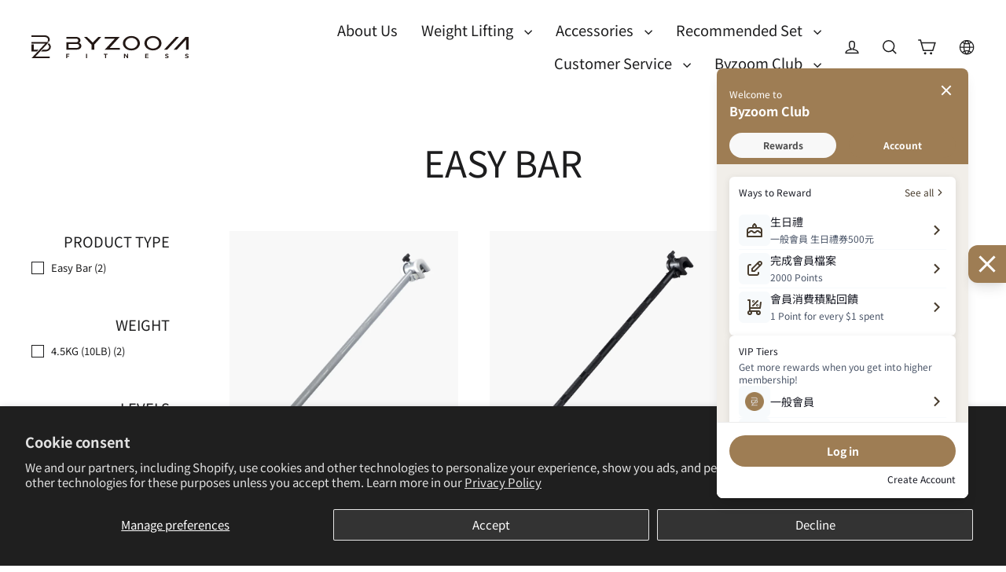

--- FILE ---
content_type: text/html; charset=utf-8
request_url: https://byzoomfitness.com/en-gb/collections/all-easy-bar
body_size: 34943
content:
<!doctype html>
<html class="no-js" lang="en" dir="ltr">
<head>
  <meta charset="utf-8">
  <meta http-equiv="X-UA-Compatible" content="IE=edge">
  <meta name="viewport" content="width=device-width,initial-scale=1">
  <meta name="theme-color" content="#1d1d1e">
  <link rel="canonical" href="https://byzoomfitness.com/en-gb/collections/all-easy-bar">
  <link rel="preconnect" href="https://cdn.shopify.com" crossorigin>
  <link rel="preconnect" href="https://fonts.shopifycdn.com" crossorigin>
  <link rel="dns-prefetch" href="https://productreviews.shopifycdn.com">
  <link rel="dns-prefetch" href="https://ajax.googleapis.com">
  <link rel="dns-prefetch" href="https://maps.googleapis.com">
  <link rel="dns-prefetch" href="https://maps.gstatic.com"><link rel="shortcut icon" href="//byzoomfitness.com/cdn/shop/files/web-icon_32x32.png?v=1699600516" type="image/png" /><title>Byzoom Fitness Easy Bar
&ndash; ByzoomFitnessGlobal 
</title>
<meta name="description" content="Adjustable dumbbell bar. This is a piece of fitness equipment that subverts the past. It can be quickly combined with adjustable dumbbells to become barbells, ushering in a new era of fashionable home fitness trends! In line with engineering length, suitable for both men and women. Patented clip structure makes switching super easy!"><meta property="og:site_name" content="ByzoomFitnessGlobal ">
  <meta property="og:url" content="https://byzoomfitness.com/en-gb/collections/all-easy-bar">
  <meta property="og:title" content="Byzoom Fitness Easy Bar">
  <meta property="og:type" content="website">
  <meta property="og:description" content="Adjustable dumbbell bar. This is a piece of fitness equipment that subverts the past. It can be quickly combined with adjustable dumbbells to become barbells, ushering in a new era of fashionable home fitness trends! In line with engineering length, suitable for both men and women. Patented clip structure makes switching super easy!"><meta property="og:image" content="http://byzoomfitness.com/cdn/shop/files/1_edc7a9ff-ee47-4f70-9db8-a62fd6d8602f_1200x630.jpg?v=1692585347"><meta property="og:image" content="http://byzoomfitness.com/cdn/shop/files/1_86c06acd-3a44-45ff-9eca-b32d04ff2aa8_1200x630.jpg?v=1692585401">
  <meta property="og:image:secure_url" content="https://byzoomfitness.com/cdn/shop/files/1_edc7a9ff-ee47-4f70-9db8-a62fd6d8602f_1200x630.jpg?v=1692585347"><meta property="og:image:secure_url" content="https://byzoomfitness.com/cdn/shop/files/1_86c06acd-3a44-45ff-9eca-b32d04ff2aa8_1200x630.jpg?v=1692585401">
  <meta name="twitter:site" content="@">
  <meta name="twitter:card" content="summary_large_image">
  <meta name="twitter:title" content="Byzoom Fitness Easy Bar">
  <meta name="twitter:description" content="Adjustable dumbbell bar. This is a piece of fitness equipment that subverts the past. It can be quickly combined with adjustable dumbbells to become barbells, ushering in a new era of fashionable home fitness trends! In line with engineering length, suitable for both men and women. Patented clip structure makes switching super easy!">
<script>window.performance && window.performance.mark && window.performance.mark('shopify.content_for_header.start');</script><meta name="google-site-verification" content="NcRwg3XwAIccI8phW1uLJPI0wl0TzY_jo6OFPBM3gzs">
<meta name="facebook-domain-verification" content="fep183exbn8hik8l970okpgw4ijq6y">
<meta id="shopify-digital-wallet" name="shopify-digital-wallet" content="/73783968032/digital_wallets/dialog">
<link rel="alternate" type="application/atom+xml" title="Feed" href="/en-gb/collections/all-easy-bar.atom" />
<link rel="alternate" hreflang="x-default" href="https://byzoomfitness.com/collections/all-easy-bar">
<link rel="alternate" hreflang="zh-Hant" href="https://byzoomfitness.com/collections/all-easy-bar">
<link rel="alternate" hreflang="en" href="https://byzoomfitness.com/en/collections/all-easy-bar">
<link rel="alternate" hreflang="en-JP" href="https://byzoomfitness.com/en-jp/collections/all-easy-bar">
<link rel="alternate" hreflang="en-SG" href="https://byzoomfitness.com/en-sg/collections/all-easy-bar">
<link rel="alternate" hreflang="en-GB" href="https://byzoomfitness.com/en-gb/collections/all-easy-bar">
<link rel="alternate" hreflang="en-KR" href="https://byzoomfitness.com/en-kr/collections/all-easy-bar">
<link rel="alternate" hreflang="en-TH" href="https://byzoomfitness.com/en-th/collections/all-easy-bar">
<link rel="alternate" hreflang="en-MY" href="https://byzoomfitness.com/en-my/collections/all-easy-bar">
<link rel="alternate" hreflang="en-US" href="https://byzoomfitness.com/en-us/collections/all-easy-bar">
<link rel="alternate" hreflang="zh-Hant-TW" href="https://byzoomfitness.com/collections/all-easy-bar">
<link rel="alternate" type="application/json+oembed" href="https://byzoomfitness.com/en-gb/collections/all-easy-bar.oembed">
<script async="async" src="/checkouts/internal/preloads.js?locale=en-GB"></script>
<script id="shopify-features" type="application/json">{"accessToken":"8f7c94e0c5ca05d3db29b0cdffb37119","betas":["rich-media-storefront-analytics"],"domain":"byzoomfitness.com","predictiveSearch":false,"shopId":73783968032,"locale":"en"}</script>
<script>var Shopify = Shopify || {};
Shopify.shop = "byzoomfitnessglobal.myshopify.com";
Shopify.locale = "en";
Shopify.currency = {"active":"TWD","rate":"1.0"};
Shopify.country = "GB";
Shopify.theme = {"name":"1031_七龍珠形象更新(正式)","id":183332503840,"schema_name":"Streamline","schema_version":"6.3.2","theme_store_id":null,"role":"main"};
Shopify.theme.handle = "null";
Shopify.theme.style = {"id":null,"handle":null};
Shopify.cdnHost = "byzoomfitness.com/cdn";
Shopify.routes = Shopify.routes || {};
Shopify.routes.root = "/en-gb/";</script>
<script type="module">!function(o){(o.Shopify=o.Shopify||{}).modules=!0}(window);</script>
<script>!function(o){function n(){var o=[];function n(){o.push(Array.prototype.slice.apply(arguments))}return n.q=o,n}var t=o.Shopify=o.Shopify||{};t.loadFeatures=n(),t.autoloadFeatures=n()}(window);</script>
<script id="shop-js-analytics" type="application/json">{"pageType":"collection"}</script>
<script defer="defer" async type="module" src="//byzoomfitness.com/cdn/shopifycloud/shop-js/modules/v2/client.init-shop-cart-sync_BT-GjEfc.en.esm.js"></script>
<script defer="defer" async type="module" src="//byzoomfitness.com/cdn/shopifycloud/shop-js/modules/v2/chunk.common_D58fp_Oc.esm.js"></script>
<script defer="defer" async type="module" src="//byzoomfitness.com/cdn/shopifycloud/shop-js/modules/v2/chunk.modal_xMitdFEc.esm.js"></script>
<script type="module">
  await import("//byzoomfitness.com/cdn/shopifycloud/shop-js/modules/v2/client.init-shop-cart-sync_BT-GjEfc.en.esm.js");
await import("//byzoomfitness.com/cdn/shopifycloud/shop-js/modules/v2/chunk.common_D58fp_Oc.esm.js");
await import("//byzoomfitness.com/cdn/shopifycloud/shop-js/modules/v2/chunk.modal_xMitdFEc.esm.js");

  window.Shopify.SignInWithShop?.initShopCartSync?.({"fedCMEnabled":true,"windoidEnabled":true});

</script>
<script>(function() {
  var isLoaded = false;
  function asyncLoad() {
    if (isLoaded) return;
    isLoaded = true;
    var urls = ["\/\/cdn.shopify.com\/proxy\/ed09c9c0ddff8a00899305c9593e69c26f7502d0397d11b2cb409dcf56be57b9\/app.akocommerce.com\/store\/script.js?shop=byzoomfitnessglobal.myshopify.com\u0026sp-cache-control=cHVibGljLCBtYXgtYWdlPTkwMA","\/\/cdn.shopify.com\/proxy\/1fda9c9f3982c3f3d7dc34f237b5aeef62005fdba6683ff606ee37e6ca47366b\/tags.akohub.com\/widget.js?id=1a995472eb69822f258ce6c892799ba713fb4ed71fb528084308c37041d7e1b4\u0026ts=1757483155430\u0026shop=byzoomfitnessglobal.myshopify.com\u0026sp-cache-control=cHVibGljLCBtYXgtYWdlPTkwMA"];
    for (var i = 0; i < urls.length; i++) {
      var s = document.createElement('script');
      s.type = 'text/javascript';
      s.async = true;
      s.src = urls[i];
      var x = document.getElementsByTagName('script')[0];
      x.parentNode.insertBefore(s, x);
    }
  };
  if(window.attachEvent) {
    window.attachEvent('onload', asyncLoad);
  } else {
    window.addEventListener('load', asyncLoad, false);
  }
})();</script>
<script id="__st">var __st={"a":73783968032,"offset":28800,"reqid":"9c542f1c-40cd-44b2-82a6-cdd04f38cb9d-1769410310","pageurl":"byzoomfitness.com\/en-gb\/collections\/all-easy-bar","u":"2f3490912c3e","p":"collection","rtyp":"collection","rid":467570131232};</script>
<script>window.ShopifyPaypalV4VisibilityTracking = true;</script>
<script id="captcha-bootstrap">!function(){'use strict';const t='contact',e='account',n='new_comment',o=[[t,t],['blogs',n],['comments',n],[t,'customer']],c=[[e,'customer_login'],[e,'guest_login'],[e,'recover_customer_password'],[e,'create_customer']],r=t=>t.map((([t,e])=>`form[action*='/${t}']:not([data-nocaptcha='true']) input[name='form_type'][value='${e}']`)).join(','),a=t=>()=>t?[...document.querySelectorAll(t)].map((t=>t.form)):[];function s(){const t=[...o],e=r(t);return a(e)}const i='password',u='form_key',d=['recaptcha-v3-token','g-recaptcha-response','h-captcha-response',i],f=()=>{try{return window.sessionStorage}catch{return}},m='__shopify_v',_=t=>t.elements[u];function p(t,e,n=!1){try{const o=window.sessionStorage,c=JSON.parse(o.getItem(e)),{data:r}=function(t){const{data:e,action:n}=t;return t[m]||n?{data:e,action:n}:{data:t,action:n}}(c);for(const[e,n]of Object.entries(r))t.elements[e]&&(t.elements[e].value=n);n&&o.removeItem(e)}catch(o){console.error('form repopulation failed',{error:o})}}const l='form_type',E='cptcha';function T(t){t.dataset[E]=!0}const w=window,h=w.document,L='Shopify',v='ce_forms',y='captcha';let A=!1;((t,e)=>{const n=(g='f06e6c50-85a8-45c8-87d0-21a2b65856fe',I='https://cdn.shopify.com/shopifycloud/storefront-forms-hcaptcha/ce_storefront_forms_captcha_hcaptcha.v1.5.2.iife.js',D={infoText:'Protected by hCaptcha',privacyText:'Privacy',termsText:'Terms'},(t,e,n)=>{const o=w[L][v],c=o.bindForm;if(c)return c(t,g,e,D).then(n);var r;o.q.push([[t,g,e,D],n]),r=I,A||(h.body.append(Object.assign(h.createElement('script'),{id:'captcha-provider',async:!0,src:r})),A=!0)});var g,I,D;w[L]=w[L]||{},w[L][v]=w[L][v]||{},w[L][v].q=[],w[L][y]=w[L][y]||{},w[L][y].protect=function(t,e){n(t,void 0,e),T(t)},Object.freeze(w[L][y]),function(t,e,n,w,h,L){const[v,y,A,g]=function(t,e,n){const i=e?o:[],u=t?c:[],d=[...i,...u],f=r(d),m=r(i),_=r(d.filter((([t,e])=>n.includes(e))));return[a(f),a(m),a(_),s()]}(w,h,L),I=t=>{const e=t.target;return e instanceof HTMLFormElement?e:e&&e.form},D=t=>v().includes(t);t.addEventListener('submit',(t=>{const e=I(t);if(!e)return;const n=D(e)&&!e.dataset.hcaptchaBound&&!e.dataset.recaptchaBound,o=_(e),c=g().includes(e)&&(!o||!o.value);(n||c)&&t.preventDefault(),c&&!n&&(function(t){try{if(!f())return;!function(t){const e=f();if(!e)return;const n=_(t);if(!n)return;const o=n.value;o&&e.removeItem(o)}(t);const e=Array.from(Array(32),(()=>Math.random().toString(36)[2])).join('');!function(t,e){_(t)||t.append(Object.assign(document.createElement('input'),{type:'hidden',name:u})),t.elements[u].value=e}(t,e),function(t,e){const n=f();if(!n)return;const o=[...t.querySelectorAll(`input[type='${i}']`)].map((({name:t})=>t)),c=[...d,...o],r={};for(const[a,s]of new FormData(t).entries())c.includes(a)||(r[a]=s);n.setItem(e,JSON.stringify({[m]:1,action:t.action,data:r}))}(t,e)}catch(e){console.error('failed to persist form',e)}}(e),e.submit())}));const S=(t,e)=>{t&&!t.dataset[E]&&(n(t,e.some((e=>e===t))),T(t))};for(const o of['focusin','change'])t.addEventListener(o,(t=>{const e=I(t);D(e)&&S(e,y())}));const B=e.get('form_key'),M=e.get(l),P=B&&M;t.addEventListener('DOMContentLoaded',(()=>{const t=y();if(P)for(const e of t)e.elements[l].value===M&&p(e,B);[...new Set([...A(),...v().filter((t=>'true'===t.dataset.shopifyCaptcha))])].forEach((e=>S(e,t)))}))}(h,new URLSearchParams(w.location.search),n,t,e,['guest_login'])})(!1,!0)}();</script>
<script integrity="sha256-4kQ18oKyAcykRKYeNunJcIwy7WH5gtpwJnB7kiuLZ1E=" data-source-attribution="shopify.loadfeatures" defer="defer" src="//byzoomfitness.com/cdn/shopifycloud/storefront/assets/storefront/load_feature-a0a9edcb.js" crossorigin="anonymous"></script>
<script data-source-attribution="shopify.dynamic_checkout.dynamic.init">var Shopify=Shopify||{};Shopify.PaymentButton=Shopify.PaymentButton||{isStorefrontPortableWallets:!0,init:function(){window.Shopify.PaymentButton.init=function(){};var t=document.createElement("script");t.src="https://byzoomfitness.com/cdn/shopifycloud/portable-wallets/latest/portable-wallets.en.js",t.type="module",document.head.appendChild(t)}};
</script>
<script data-source-attribution="shopify.dynamic_checkout.buyer_consent">
  function portableWalletsHideBuyerConsent(e){var t=document.getElementById("shopify-buyer-consent"),n=document.getElementById("shopify-subscription-policy-button");t&&n&&(t.classList.add("hidden"),t.setAttribute("aria-hidden","true"),n.removeEventListener("click",e))}function portableWalletsShowBuyerConsent(e){var t=document.getElementById("shopify-buyer-consent"),n=document.getElementById("shopify-subscription-policy-button");t&&n&&(t.classList.remove("hidden"),t.removeAttribute("aria-hidden"),n.addEventListener("click",e))}window.Shopify?.PaymentButton&&(window.Shopify.PaymentButton.hideBuyerConsent=portableWalletsHideBuyerConsent,window.Shopify.PaymentButton.showBuyerConsent=portableWalletsShowBuyerConsent);
</script>
<script data-source-attribution="shopify.dynamic_checkout.cart.bootstrap">document.addEventListener("DOMContentLoaded",(function(){function t(){return document.querySelector("shopify-accelerated-checkout-cart, shopify-accelerated-checkout")}if(t())Shopify.PaymentButton.init();else{new MutationObserver((function(e,n){t()&&(Shopify.PaymentButton.init(),n.disconnect())})).observe(document.body,{childList:!0,subtree:!0})}}));
</script>
<script id='scb4127' type='text/javascript' async='' src='https://byzoomfitness.com/cdn/shopifycloud/privacy-banner/storefront-banner.js'></script>
<script>window.performance && window.performance.mark && window.performance.mark('shopify.content_for_header.end');</script>

  <script>
    var theme = {
      stylesheet: "//byzoomfitness.com/cdn/shop/t/72/assets/theme.css?v=46441562335240647081760500642",
      template: "collection",
      routes: {
        home: "/en-gb",
        cart: "/en-gb/cart.js",
        cartPage: "/en-gb/cart",
        cartAdd: "/en-gb/cart/add.js",
        cartChange: "/en-gb/cart/change.js",
        predictiveSearch: "/en-gb/search/suggest"
      },
      strings: {
        addToCart: "Add to cart",
        soldOut: "Sold Out",
        unavailable: "Unavailable",
        regularPrice: "Regular price",
        salePrice: "Sale price",
        inStockLabel: "In stock, ready to ship",
        oneStockLabel: "Low stock - [count] item left",
        otherStockLabel: "Low stock - [count] items left",
        willNotShipUntil: "Ready to ship [date]",
        willBeInStockAfter: "Back in stock [date]",
        waitingForStock: "Inventory on the way",
        cartItems: "[count] items",
        cartConfirmDelete: "Are you sure you want to remove this item?",
        cartTermsConfirmation: "You must agree with the terms and conditions of sales to check out",
        maxQuantity: "You can only have [quantity] of [title] in your cart."
      },
      settings: {
        cartType: "page",
        isCustomerTemplate: false,
        moneyFormat: "TWD$ {{amount_no_decimals}}",
        quickView: false,
        hoverProductGrid: true,
        themeName: 'Streamline',
        themeVersion: "6.3.2",
        predictiveSearchType: "product",
      }
    };

    document.documentElement.className = document.documentElement.className.replace('no-js', 'js');
  </script><style data-shopify>:root {
    --typeHeaderPrimary: "Noto Sans Japanese";
    --typeHeaderFallback: sans-serif;
    --typeHeaderSize: 60px;
    --typeHeaderStyle: normal;
    --typeHeaderWeight: 400;
    --typeHeaderLineHeight: 1.2;
    --typeHeaderSpacing: 0.0em;

    --typeBasePrimary:"Noto Sans Japanese";
    --typeBaseFallback:sans-serif;
    --typeBaseSize: 15px;
    --typeBaseWeight: 400;
    --typeBaseStyle: normal;
    --typeBaseSpacing: 0.0em;
    --typeBaseLineHeight: 1.5;

    
      --buttonRadius: 35px;
    

    --iconWeight: 4px;
    --iconLinecaps: miter;
  }

  
    .site-nav__thumb-cart {
      border-left: 1px solid rgba(255,255,255,0.3);
    }
  

  .hero {
    background-image: linear-gradient(100deg, #dde5df 40%, #ffffff 63%, #dde5df 79%);
  }

  .placeholder-content,
  .image-wrap,
  .skrim__link,
  .pswp__img--placeholder {
    background-image: linear-gradient(100deg, rgba(0,0,0,0) 40%, rgba(0, 0, 0, 0.0) 63%, rgba(0,0,0,0) 79%);
  }</style><style>
  @font-face {
  font-family: "Noto Sans Japanese";
  font-weight: 400;
  font-style: normal;
  font-display: swap;
  src: url("//byzoomfitness.com/cdn/fonts/noto_sans_japanese/notosansjapanese_n4.74a6927b879b930fdec4ab8bb6917103ae8bbca9.woff2") format("woff2"),
       url("//byzoomfitness.com/cdn/fonts/noto_sans_japanese/notosansjapanese_n4.15630f5c60bcf9ed7de2df9484ab75ddd007c8e2.woff") format("woff");
}

  @font-face {
  font-family: "Noto Sans Japanese";
  font-weight: 400;
  font-style: normal;
  font-display: swap;
  src: url("//byzoomfitness.com/cdn/fonts/noto_sans_japanese/notosansjapanese_n4.74a6927b879b930fdec4ab8bb6917103ae8bbca9.woff2") format("woff2"),
       url("//byzoomfitness.com/cdn/fonts/noto_sans_japanese/notosansjapanese_n4.15630f5c60bcf9ed7de2df9484ab75ddd007c8e2.woff") format("woff");
}


  @font-face {
  font-family: "Noto Sans Japanese";
  font-weight: 700;
  font-style: normal;
  font-display: swap;
  src: url("//byzoomfitness.com/cdn/fonts/noto_sans_japanese/notosansjapanese_n7.1abda075dc6bf08053b865d23e5712ef6cfa899b.woff2") format("woff2"),
       url("//byzoomfitness.com/cdn/fonts/noto_sans_japanese/notosansjapanese_n7.aa2be2df2112f4742b97ac4fa9dca5bb760e3ab4.woff") format("woff");
}

  
  

  body,
  input,
  textarea,
  button,
  select {
    -webkit-font-smoothing: antialiased;
    -webkit-text-size-adjust: 100%;
    text-rendering: optimizeSpeed;
    font-family: var(--typeBasePrimary), var(--typeBaseFallback);
    font-size: calc(var(--typeBaseSize) * 0.85);
    font-weight: var(--typeBaseWeight);
    font-style: var(--typeBaseStyle);
    letter-spacing: var(--typeBaseSpacing);
    line-height: var(--typeBaseLineHeight);
  }

  @media only screen and (min-width: 769px) {
    body,
    input,
    textarea,
    button,
    select {
      font-size: var(--typeBaseSize);
    }
  }

  .page-container,
  .overscroll-loader {
    display: none;
  }

  h1, .h1,
  h3, .h3,
  h4, .h4,
  h5, .h5,
  h6, .h6,
  .section-header__title,
  .spr-header-title.spr-header-title {
    font-family: var(--typeHeaderPrimary), var(--typeHeaderFallback);
    font-weight: var(--typeHeaderWeight);
    font-style: normal;
    letter-spacing: var(--typeHeaderSpacing);
    line-height: var(--typeHeaderLineHeight);
    word-break: break-word;

    
      text-transform: uppercase;
    
  }

  h2, .h2 {
    font-family: var(--typeBasePrimary), var(--typeBaseFallback);
    font-weight: var(--typeBaseWeight);
    letter-spacing: var(--typeBaseSpacing);
    line-height: var(--typeBaseLineHeight);
  }

  
  @keyframes pulse-fade {
    0% {
      opacity: 0;
    }
    50% {
      opacity: 1;
    }
    100% {
      opacity: 0;
    }
  }

  .splash-screen {
    box-sizing: border-box;
    display: flex;
    position: fixed;
    left: 0;
    top: 0;
    right: 0;
    bottom: 0;
    align-items: center;
    justify-content: center;
    z-index: 10001;
    background-color: #ffffff;
  }

  .splash-screen__loader {
    max-width: 80px;
  }

  @media only screen and (min-width: 769px) {
    .splash-screen__loader {
      max-width: 400px;
    }
  }

  .splash-screen img {
    display: block;
    max-width: 100%;
    border: 0 none;
    height: auto;
    animation: pulse-fade 0.4s infinite linear;
  }

  .loader-text {
    letter-spacing: 0.2em;
    font-size: 1.5em;
    text-transform: uppercase;
    animation: pulse-fade 0.4s infinite linear;
  }

  .loader-logo {
    display: none;
    position: fixed;
    left: 0;
    top: 0;
    right: 0;
    bottom: 0;
    align-items: center;
    justify-content: center;
    background-color: #ffffff;
    z-index: 6000;
  }

  .loader-logo__img {
    display: block;
  }

  .transition-body {
    opacity: 0;
  }

  .btn--loading span:after {
    content: "Loading";
  }
</style>
<link href="//byzoomfitness.com/cdn/shop/t/72/assets/theme.css?v=46441562335240647081760500642" rel="stylesheet" type="text/css" media="all" />
<script src="//byzoomfitness.com/cdn/shop/t/72/assets/vendor-v6.js" defer="defer"></script>
  <script src="//byzoomfitness.com/cdn/shop/t/72/assets/theme.js?v=179965790919154746731760500518" defer="defer"></script>

  <script src="//ajax.googleapis.com/ajax/libs/jquery/2.2.3/jquery.min.js" defer="defer"></script>
  
  <link href="//byzoomfitness.com/cdn/shop/t/72/assets/zeusglobal.css?v=31291127510342665351760500520" rel="stylesheet" type="text/css" media="all" />
  <script src="//byzoomfitness.com/cdn/shop/t/72/assets/zeusglobal.js?v=136197623674273995781760500520" defer="defer"></script>

  <link href="//byzoomfitness.com/cdn/shop/t/72/assets/byzoomfitnessglobal.scss.css?v=69661804527569303381760500642" rel="stylesheet" type="text/css" media="all" />
  <script src="//byzoomfitness.com/cdn/shop/t/72/assets/byzoomfitnessglobal.js?v=105510783208885196611760500642" defer="defer"></script>

<!-- Adotone Tag Manager -->
<script type="text/javascript">
  (function () {
    var VARemoteLoadOptions = {
      whiteLabel: { id: 8, siteId: 2691, domain: 't.adotone.com' },
       locale: "en-US", mkt: true
    };
    (function (c, o, n, v, e, r, l, y) {
      c['VARemoteLoadOptions'] = e; r = o.createElement(n), l = o.getElementsByTagName(n)[0];
      r.async = 1; r.src = v; l.parentNode.insertBefore(r, l);
    })(window, document, 'script', 'https://cdn.adotone.com/javascripts/va.js', VARemoteLoadOptions);
  })();
</script>
<!-- End Adotone Tag Manager -->
  
<!-- Google Tag Manager -->
<script>
(function(w,d,s,l,i){w[l]=w[l]||[];w[l].push({'gtm.start':new Date().getTime(),event:'gtm.js'});
var f=d.getElementsByTagName(s)[0],j=d.createElement(s),dl=l!='dataLayer'?'&l='+l:'';
j.async=true;j.src='https://www.googletagmanager.com/gtm.js?id='+i+dl;f.parentNode.insertBefore(j,f);
})(window,document,'script','dataLayer','GTM-PGQ59P8');
</script>
<!-- End Google Tag Manager -->

<!-- Meta Pixel Code -->
<script>
  !function(f,b,e,v,n,t,s)
  {
    if(f.fbq)return;n=f.fbq=function()
    {
      n.callMethod?n.callMethod.apply(n,arguments):n.queue.push(arguments)
    };
    if(!f._fbq)f._fbq=n;n.push=n;n.loaded=!0;n.version='2.0';
    n.queue=[];t=b.createElement(e);t.async=!0;
    t.src=v;s=b.getElementsByTagName(e)[0];
    s.parentNode.insertBefore(t,s)
  }(window, document,'script','https://connect.facebook.net/en_US/fbevents.js');
  fbq('init', '513273569880044');
  fbq('track', 'PageView');
</script>
<noscript>
  <img height="1" width="1" style="display:none" src="https://www.facebook.com/tr?id=513273569880044&ev=PageView&noscript=1"/>
</noscript>
<!-- End Meta Pixel Code -->
<!-- BEGIN app block: shopify://apps/ako-marketing/blocks/app/6be42e89-1d91-4a6a-bf9b-0d947ea5bfb8 --><!-- BEGIN app snippet: setup -->

<script>
  window.Akohub = Object.assign({}, window.Akohub, {"shop":{"moneyFormat":"TWD$ {{amount_no_decimals}}","isMultiPassEnabled":false,"enabledPlatforms":["line","google","facebook"],"features":["Discount","JudgeMe","TieredDiscount","KlaviyoEvent","AnalyzeCartSubtotalSelector","AIMarketing","LoyaltyVIP","Retargeting","Google","StoreCredit","SocialLogin","CheckoutReward","AnalyzeDrawerSubtotalSelector","POS","Referral","Instagram","Loyalty"],"cdnHostName":"https://tags.akohub.com","hostName":"https://app.akohub.com","appProxyPath":"/apps/akohub/","currency":"TWD","timezone":"Asia/Taipei"},"pointsSetting":{"pointName":{"singular":"Point","plural":"Points"},"discountLimit":{"percentage":"30","type":"percentage"},"title":"Byzoom club 會員計畫","pointBackRate":{"spent":1,"points":1},"pointRedeemRate":{"points":"10","cashBack":1},"enabled":true,"redemptionTitle":"redeem points:","redeemThreshold":1000,"decimalPlaces":0},"walletSetting":{"enabled":false,"redemptionTitle":"redeem points:","redeemThreshold":0,"decimalPlaces":0},"vipSetting":{"enabled":true,"vips":[{"perks":["訪客註冊成為會員後，會先被加入新客所屬的「一般會員」等級。"],"rewards":[],"checkoutReward":null,"id":"6s2ZZoHFgKuMLjONkd7LB","entries":{"order":0,"amount":0,"point":0},"icon":{"transformedSrc":"https://cdn.shopify.com/s/files/1/0737/8396/8032/files/icon-r_400x.png?v=1725003379","alt":"會員icon-r.png","height":60,"cropWidth":100,"id":"gid://shopify/ImageSource/39047401505056","unit":"%","cropHeight":100,"cropY":0,"originalSrc":"https://cdn.shopify.com/s/files/1/0737/8396/8032/files/icon-r.png?v=1725003379","width":60,"cropX":0},"isStarter":true,"tag":"ako-normal","tierLevel":10008,"name":"一般會員"},{"perks":[],"keepEntries":{"amount":6000},"rewards":[{"pointsExpiry":6,"rewardValue":5000,"rewardType":"points","title":"升級為銀卡會員  送5,000點升等禮","enabled":true,"id":"nVPoIo0782G9ROS8OGFRU","icon":{"alt":"point icon","url":"https://akohub-images.s3.amazonaws.com/point.svg"}},{"pointsExpiry":6,"rewardValue":{"title":"免運券","minimumRequirement":{},"usageLimit":1,"discountType":"freeShipping"},"rewardType":"discountCode","title":"免運券","enabled":true,"id":"UKhHuGR0NXVVLR3ZRHqpu","icon":{"alt":"free shipping discount","url":"https://akohub-images.s3.amazonaws.com/free-shipping-discount.svg"}}],"checkoutReward":{"value":0.05,"title":"銀卡會員 購物優惠95折","type":"amountOffOrder","discountType":"percentage"},"id":"JL4C62gBKeQHJLBypf4g0","entries":{"amount":6000},"icon":{"transformedSrc":"https://cdn.shopify.com/s/files/1/0737/8396/8032/files/icon-s_6229def5-959a-43b8-82ff-a80c474af153_400x.png?v=1725003412","alt":"會員icon-s.png","height":60,"cropWidth":100,"id":"gid://shopify/ImageSource/39047405142304","unit":"%","cropHeight":100,"cropY":0,"originalSrc":"https://cdn.shopify.com/s/files/1/0737/8396/8032/files/icon-s_6229def5-959a-43b8-82ff-a80c474af153.png?v=1725003412","width":60,"cropX":0},"tag":"ako-silver","tierLevel":20015,"name":"銀卡會員"},{"perks":[],"keepEntries":{"amount":0},"rewards":[{"pointsExpiry":6,"rewardValue":10000,"rewardType":"points","title":"升級為金卡會員 送10,000點升等禮","enabled":true,"id":"ILYM0iLxgVng9h5mhmylq","icon":{"alt":"point icon","url":"https://akohub-images.s3.amazonaws.com/point.svg"}},{"pointsExpiry":6,"rewardValue":{"title":"免運券","minimumRequirement":{},"usageLimit":1,"discountType":"freeShipping"},"rewardType":"discountCode","title":"免運券","enabled":true,"id":"SAqcHMW23mJmxoCAda583","icon":{"alt":"free shipping discount","url":"https://akohub-images.s3.amazonaws.com/free-shipping-discount.svg"}},{"pointsExpiry":6,"rewardValue":{"title":"免運券","minimumRequirement":{},"usageLimit":1,"discountType":"freeShipping"},"rewardType":"discountCode","title":"免運券","enabled":true,"id":"vWCUyOYFVOw4NGGJvvfPD","icon":{"alt":"free shipping discount","url":"https://akohub-images.s3.amazonaws.com/free-shipping-discount.svg"}}],"checkoutReward":{"value":0.1,"title":"金卡會員 購物優惠9折","type":"amountOffOrder","discountType":"percentage"},"id":"emLH5q8yR01VAmKF04GcD","entries":{"amount":15000},"icon":{"transformedSrc":"https://cdn.shopify.com/s/files/1/0737/8396/8032/files/icon-g_37c3ba5e-188e-4dc9-8990-d4ddd956ca07_400x.png?v=1725003449","alt":"會員icon-g.png","height":60,"cropWidth":100,"id":"gid://shopify/ImageSource/39047409271072","unit":"%","cropHeight":100,"cropY":0,"originalSrc":"https://cdn.shopify.com/s/files/1/0737/8396/8032/files/icon-g_37c3ba5e-188e-4dc9-8990-d4ddd956ca07.png?v=1725003449","width":60,"cropX":0},"tag":"ako-gold","tierLevel":30019,"name":"金卡會員"},{"perks":[],"id":"kgHQhL472g2tI9fBpzK0h","icon":{"alt":"platium medal","url":"https://akohub-images.s3.amazonaws.com/platinum-medal.svg"},"tierLevel":40001,"rewards":[],"name":"Platinum"}],"expire":12,"entries":["amount"],"isRenewalEnabled":true},"referralSetting":{"referredCustomerCreateBefore":30,"shopName":"ByzoomFitnessGlobal ","referralMessage":"Join me at {{shopName}}! Sign up and use my referral code {{referralCode}} to get {{rewardCollection}}! {{redirectLink}}","socialShare":{"line":true,"twitter":true,"faceBook":true,"email":false},"enabled":false,"revokedRewardMethod":"full","referralLink":"https://byzoomfitness.com","issueDelay":{"afterDays":14,"type":"afterOrderFulfilled"}},"storeCreditSetting":{"enabled":false,"decimalPlaces":2},"ui":{"isRewardEnabled":true,"showPointDiscount":false,"widgetAppearance":{"triggerButton":{"type":"icon","position":"bottomRight","text":"Rewards","textColor":"#a37740","icon":"https://akohub-images.s3.amazonaws.com/icon-gift.svg","textRotation":"default","offset":{"x":0,"y":0,"bottom":0,"top":0},"backgroundColor":"#ffffff"}},"gender":{"woman":true,"man":true,"transgender":true,"nonBinary":true,"other":true},"popupSettings":{"openOnCustomerVisit":true,"openOnCustomerLogin":true,"openOnThankyouPage":true},"selectors":{"subtotal":"[data-subtotal]"},"customStyleSheet":"","showSocialLoginAtAccountPage":false,"applyAnywhere":true,"applyAllPages":false,"isBirthdayNotEditable":true,"showWidget":false,"cachedVersion":"1764552907801","socialLoginWidget":{},"pointRedemption":{"selectors":{"drawer":{"cartTotalPrice":null,"container":null},"cart":{"cartTotalPrice":"form[action*='/cart'] .cart__footer-page span[data-subtotal]","container":".sean_points"}}}}})
  window.Akohub.translation = {"welcomeTo":"Welcome to","shopName":"Byzoom Club","noRewardYet":"No ways to reward yet","logIn":"Log in","learnMore":"Learn more","logInWithSocialMedia":"Log in with Social Media","createAccount":"Create Account","logInWithFacebook":"Log in with Facebook","logInWithInstagram":"","logInWithGoogle":"Log in with Google","logInWithLine":"Log in with Line","logInWithEmail":"Log in with Email","signUpWithFacebook":"Sign up with Facebook","signUpWithInstagram":"","signUpWithLine":"Sign up with Line","email":"Email","continue":"Continue","signUpWithGoogle":"Sign up with Google","signUpWithEmail":"Sign up with Email","connectFacebook":"Connect Facebook","connectInstagram":"Connect Instagram","connectGoogle":"Connect Google","connectLine":"Connect Line","connected":"Connected","accountPageOr":"OR","emailFormatError":"Please enter your email in the format: name@example.com","emailHasBeenUsedError":"This email has been signed up.","facebookAccountHasBeenUsedError":"This facebook login account has already connected with another Email account. Please log in with other facebook account to continue.","googleAccountHasBeenUsedError":"This google login account has already connected with another Email account. Please log in with other google account to continue.","instagramAccountHasBeenUsedError":"This instagram login account has already connected with another Email account. Please log in with other instagram account to continue.","lineAccountHasBeenUsedError":"This line login account has already connected with another Email account. Please log in with other line account to continue.","rewards":"Rewards","jDnqgC":"Ways to Reward","tdX+tp":"You have","pSyUe9":[["points"]," ",["point_currency_name"]],"ePK91l":"Edit","4pSxwB":"","gukqfD":"See all","6eI+oK":"Coupons","xvcvmx":["Expiration: ",["discount_end_date"]],"yOGTbg":"Lifetime","ZoYG8T":"My coupons","28UC\/p":["Earned via ",["vip_tier"]," Tier"],"ATtjqQ":["This discount applies to purchases of ",["minimum_purchase_quantity"]," or more products"],"rEgztU":["This discount applies with a minimum spend of $",["minimum_purchase_amount"]],"leo0yq":"No coupons yet","ymp6Vx":[["points_earned"]," ",["point_currency_name"]," for every $1 spent"],"HK+yxw":[["points_earned"]," ",["point_currency_name"]," for every $",["amount"]," spent"],"XrqZ83":"Comment on reels to earn reward!","hP1qK4":"Go to the post","TdW6jm":"Complete your profile","Z2sqiV":["Get ",["reward_description"]," and let us know more about you!"],"m56URD":["Enter your birthday and gender and you’ll earn ",["reward_description"]],"VLGMKv":"Man","OPLQQT":"Woman","\/ohTff":"Transgender","q8iBTW":"Non-binary\/non-conforming","\/IX\/7x":"Other","tfDRzk":"Save","iH8pgl":"Back","+D614R":["You have already earned ",["reward_description"]," for completing your profile. You can edit below."],"fwsZMj":"Edit your profile","oDHtIV":"Celebrate your birthday","fsUPaG":"Congratulations","ampdkS":["You can earn ",["reward_description"]," on your birthday every year. Please enter your birthday at least 24 hours in advance to be eligible for reward."],"gqh64K":"Get","qHwLVZ":"There was an error saving your profile, please try again","XIHSD1":"","sEMsRT":"VIP Tiers","KbxiV6":"Get more rewards when you get into higher membership!","gwLW5i":"No rewards.","D40oqt":[["expire_year"]," year"],"xsrORl":[["expire_year"]," years"],"u1JqZC":"Check my rewards","onMS1y":"Current Tier","AoOpbk":"Membership reward","aeK4m8":"Rewards to unlock","XO0Qoi":"Bonus rewards","gCI\/kU":["Spend ",["amount_spent"]," ",["currency"]],"5DF\/yW":["Spend ",["amount_spent"]," ",["currency"]," + place ",["orders_count"]," orders"],"LlDLak":[["amount_spent"]," ",["currency"]," to ",["next_vip_tier"]],"T6LWZX":[["amount_spent"]," ",["currency"]," + ",["orders_count"]," orders to ",["next_vip_tier"]],"iWjiEh":[["amount_spent"]," ",["currency"]," to renew ",["current_vip_tier"]],"HVBbtA":[["amount_spent"]," ",["currency"]," + ",["orders_count"]," to renew ",["current_vip_tier"]],"account__total-spent":["Spent ",["amount_spent"]," ",["currency"]],"account__total-spent-and-orders":["Spent ",["amount_spent"]," ",["currency"]," + placed ",["orders_count"]," orders"],"16V3sy":["Earn ",["points_earned"]," ",["point_currency_name"]],"Ui08TR":["Earn ",["points_earned"]," ",["point_currency_name"]," + place ",["orders_count"]," orders"],"6ZS0kV":[["points_earned"]," ",["point_currency_name"]," to ",["next_vip_tier"]],"5oEhXH":[["points_earned"]," ",["point_currency_name"]," + ",["orders_count"]," orders to ",["next_vip_tier"]],"LKTVdm":[["points_earned"]," ",["point_currency_name"]," to renew ",["current_vip_tier"]],"z1jtjK":[["points_earned"]," ",["point_currency_name"]," + ",["orders_count"]," to renew ",["current_vip_tier"]],"account__total-points-earned":["Earned ",["points_earned"]," ",["point_currency_name"]],"account__total-points-earned-and-orders":["Earned ",["points_earned"]," ",["point_currency_name"]," + placed ",["orders_count"]," orders"],"account":"Account","XJOV1Y":"Activity","M6ASXf":"Social Login","logOut":"Log out","iqQ2cf":"Disconnect account?","ssiOCp":["You have logged into ",["shopName"]," through the following social account."],"5of4u9":"Member account","KYizNh":"Unconnected","4XCBZG":"You need to have at least one way to log in with social account. The last social account cannot to be disconnected.","account_expire":["Expires ",["expire_time"]],"+K0AvT":"Disconnect","2kdXX6":"To be expired","accountExpirePoint":[["points"]," ",["point_currency_name"]," will expire at ",["expire_date"]],"N40H+G":"All","COUcFd":"Points","H6Ma8Z":"Discount","Dq4thj":"No rewards to be expired yet.","ZILws9":"No activity yet.","ZQD0\/M":"No points activity yet.","cTjx97":"No discount activity yet.","bO4XNe":["Became a ",["new_tier"]," VIP tier."],"aZ5Gi\/":["Expires on ",["expire_date"]],"FMIicF":["Adjusted ",["point_currency_name"]," from ",["original_balance"]," to ",["new_balance"],"."],"xmbPPs":["Earned ",["points_earned"]," ",["point_currency_name"]," by completing the customer profile."],"HoRJ2t":["Earned ",["points_earned"]," ",["point_currency_name"]," by logging in with social account."],"CdZYoh":["Started a new period for the ",["original_tier"]," VIP Tier."],"M2\/JbE":["The ",["original_tier"]," VIP tier was revoked."],"HBvuFS":["Upgraded from ",["original_tier"]," to ",["new_tier"],"."],"WJhjfg":["Downgraded from ",["original_tier"]," to ",["new_tier"],"."],"EEn0pZ":["Your ",["social_media"]," account has been disconnected."],"OofnPk":[["points_earned"]," ",["point_currency_name"]," were expired."],"earnedPointsFromOrder":["Earned ",["points_earned"]," ",["point_currency_name"]," by placing an order ",["order_number"]],"igReelsPromotion":["Earned ",["points_earned"]," ",["point_currency_name"]," by commenting on the ",["instagram_post"],"."],"redeemPointsFromOrder":["Redeemed ",["points_earned"]," ",["point_currency_name"]," for order ",["order_number"]],"refundPointsFromOrderIssued":["Refunded ",["points_earned"]," ",["point_currency_name"]," by refunding an order ",["order_number"],"."],"refundPointsFromOrderReturned":["Lost ",["points_earned"]," ",["point_currency_name"]," by refunding an order ",["order_number"],"."],"orderPaid":["Completed the payment for ",["order_number"],"."],"orderCreated":["Placed an order ",["order_number"],"."],"instagramComment":["Commented on the ",["instagram_post"],"."],"Cw7oSa":["Earned ",["points_earned"]," ",["point_currency_name"]," for entering into the ",["tier_name"]," VIP tier."],"EX+30S":["Earned discount for entering into the ",["tier_name"]," VIP tier."],"e9aKmY":["Earned ",["points_earned"]," ",["point_currency_name"]," for the birthday reward."],"gApk3d":"Earned discount by completing the customer profile.","yxlro0":"Earned discount by logging in with social account.","GkfK+N":"Earned discount for the birthday reward.","cPl1ut":[["points_earned"]," ",["point_currency_name"]," for entering into the ",["tier_name"]," VIP tier was revoked."],"MbjMX\/":["Discount for entering into the ",["tier_name"]," VIP tier was revoked. (Discount code: ",["discount_code"],")"],"YRQWk7":["Earned ",["points_earned"]," ",["point_currency_name"]," by writing a product review."],"i2dbxz":["Earned ",["discount_code"]," by writing a product review."],"GGnAwz":"Wrote a product review.","useDiscountFromOrder":["Used discounts in the order ",["order_number"]],"tuMQHY":["Referred a friend and earned the reward ",["discount_code"],"."],"DTkkDP":["Referred a friend and earned the reward ",["points_earned"]," ",["point_currency_name"],"."],"8wWpLa":["Signed up and earned the referral reward ",["points_earned"]," ",["point_currency_name"],"."],"9yyKo8":["Signed up and earned the referral reward ",["discount_code"],"."],"qOMyFN":["Earned ",["points_earned"]," ",["point_currency_name"],". (",["reason"],")"],"+yiDfW":["Lost ",["points_earned"]," ",["point_currency_name"]],"\/BVTkJ":["Lost ",["points_earned"]," ",["point_currency_name"],". (",["reason"],")"],"LClcfi":[["discount_code"]," will expire in ",["expire_days"]," day."],"Obcgti":[["discount_code"]," will expire in ",["expire_days"]," days."],"TmSoEQ":[["points"]," ",["point_currency_name"]," will expire in ",["expire_days"]," day."],"78y6H6":[["points"]," ",["point_currency_name"]," will expire in ",["expire_days"]," days."],"activity__vipTierExpire":["The ",["tier_name"]," VIP tier was expired."],"earnedPointsFromOrder_POS":["Earned ",["points_earned"]," ",["point_currency_name"]," by placing an order ",["order_number"]," on Shopify POS."],"redeemPointsFromOrder_POS":["Redeemed ",["points_earned"]," ",["point_currency_name"]," for order ",["order_number"]," on Shopify POS."],"refundPointsFromOrderIssued_POS":["Refunded ",["points_earned"]," ",["point_currency_name"]," by refunding an order ",["order_number"]," on Shopify POS."],"refundPointsFromOrderReturned_POS":["Lost ",["points_earned"]," ",["point_currency_name"]," by refunding an order ",["order_number"]," on Shopify POS."],"orderCreated_POS":["Placed an order ",["order_number"]," on Shopify POS."],"4BLrsr":"There was an error disconnecting your social account, please try again","availablePoints":"","GMQ32j":"","tMWiPj":"","3I3iul":"","lVp+NP":"","l4S+bs":"","w9Nidl":"","Gc2aDv":"","error__point-redemption__product-disallowed":"","2kZ072":"Refer your friends","2\/L9+3":"Share this link to your friends and earn referral rewards!","wxbXoB":"They get","uBAEuY":"You get","XDe92s":"Check referral code","Bc+l86":"Invite your friends to sign up and redeem rewards with your referral code. You will get the rewards after they place their first order.","YO9ECN":"Copy the link or code below and send to your friend.","4+r0ug":"Referral reward","rg1SuN":"Log in to get your discount!","nmtSbH":"Referral code","q27kM7":"Get reward","FWrE2R":["The referral reward is available to redeem within ",["referral_reward_expire"]," days after you became the member."],"R2vHTT":"You have earned referral reward!","uv8iWt":"Your reward will be arrived in a minute.","oudQ2N":"Your friend has invited you!","dvlILE":"Enter the referral code from your friend to earn your reward.","XeyDQY":"Get referral reward","wRZAJr":"Enter Referral Code","r1yi2Y":"Enter a valid code.","oG8b2m":"","fwYKEa":"","H2imPM":"","DB8zMK":"Apply","dEgA5A":"Cancel","rjyWPb":"January","4lgLew":"February","hg6l4j":"March","naCW6Z":"April","3JzsDb":"May","zeEQd\/":"June","u4ex5r":"July","DBHTm\/":"August","hgvbYY":"September","dzQfDY":"October","t9QlBd":"November","r6zgGo":"December","eYbd7b":"Su","YYzBv9":"Mo","7P\/9OY":"Tu","qeygIa":"We","u0F1Ey":"Th","mob\/am":"Fr","JYRqp5":"Sa","hV+cYN":"Please enter your email.","\/lhm0y":"Please enter a valid email format.","TMCLs7":"The email has already been registered.","PO6IIn":"Please enter your password.","k5FG8L":"The password must be at least 5 characters long.","bIrSDU":"Please enter your first name.","khdKA1":"Please enter your last name.","FUWeZ4":"Please enter your phone number.","21\/9Uj":"Please enter a valid phone number format.","+tIXhU":"The phone number has already been registered.","0suc6+":"Please enter your date of birth.","fJmaUx":"Please select your gender.","z8Qdhj":[["reward_type"]," for entering into the ",["tier_name"]," VIP tier was revoked."],"lRnzwH":["Earned ",["reward_type"]," for entering into the ",["tier_name"]," VIP tier."],"4wqcNU":"Earned reward by completing the customer profile.","Ycd\/WR":"Earned reward by logging in with social account.","NEEUUE":"Earned reward for the birthday reward.","utXdm0":"Failed to create your referral code, please try again","lYZyAw":"Failed to use referral code, please try again","DuNvA4":"Recieved the message via Instagram DM","Z43PXm":["Referred a friend and earned the reward ",["reward_type"],"."],"rG3WVm":"Select","bnA7xT":["Signed up and earned ",["reward_type"]],"Hzhs6d":"Something went wrong. Please contact us.","3RsrvM":"The last social account cannot to be disconnected.","refundPointsFromOrder":["Lost ",["points_earned"]," ",["point_currency_name"]," by refunding an order ",["order_number"]]}
  window.Akohub.defaultTranslation = null
  window.Akohub.liquidVariables = {
    
    template: 'collection',
    profileLink: "/en-gb/account/profile",
    shop: {
      currency: {
        sign: '$',
        code: 'TWD',
      },
    },
    cart: {
      moneyFormat: 'TWD$ {{amount_no_decimals}}',
      currency: {
        sign: '$',
        code: 'TWD',
      }
    }
  }
</script><!-- END app snippet -->

<!-- END app block --><!-- BEGIN app block: shopify://apps/ako-marketing/blocks/social-login-app-embed/6be42e89-1d91-4a6a-bf9b-0d947ea5bfb8 --><!-- BEGIN app snippet: setup -->

<script>
  window.Akohub = Object.assign({}, window.Akohub, {"shop":{"moneyFormat":"TWD$ {{amount_no_decimals}}","isMultiPassEnabled":false,"enabledPlatforms":["line","google","facebook"],"features":["Discount","JudgeMe","TieredDiscount","KlaviyoEvent","AnalyzeCartSubtotalSelector","AIMarketing","LoyaltyVIP","Retargeting","Google","StoreCredit","SocialLogin","CheckoutReward","AnalyzeDrawerSubtotalSelector","POS","Referral","Instagram","Loyalty"],"cdnHostName":"https://tags.akohub.com","hostName":"https://app.akohub.com","appProxyPath":"/apps/akohub/","currency":"TWD","timezone":"Asia/Taipei"},"pointsSetting":{"pointName":{"singular":"Point","plural":"Points"},"discountLimit":{"percentage":"30","type":"percentage"},"title":"Byzoom club 會員計畫","pointBackRate":{"spent":1,"points":1},"pointRedeemRate":{"points":"10","cashBack":1},"enabled":true,"redemptionTitle":"redeem points:","redeemThreshold":1000,"decimalPlaces":0},"walletSetting":{"enabled":false,"redemptionTitle":"redeem points:","redeemThreshold":0,"decimalPlaces":0},"vipSetting":{"enabled":true,"vips":[{"perks":["訪客註冊成為會員後，會先被加入新客所屬的「一般會員」等級。"],"rewards":[],"checkoutReward":null,"id":"6s2ZZoHFgKuMLjONkd7LB","entries":{"order":0,"amount":0,"point":0},"icon":{"transformedSrc":"https://cdn.shopify.com/s/files/1/0737/8396/8032/files/icon-r_400x.png?v=1725003379","alt":"會員icon-r.png","height":60,"cropWidth":100,"id":"gid://shopify/ImageSource/39047401505056","unit":"%","cropHeight":100,"cropY":0,"originalSrc":"https://cdn.shopify.com/s/files/1/0737/8396/8032/files/icon-r.png?v=1725003379","width":60,"cropX":0},"isStarter":true,"tag":"ako-normal","tierLevel":10008,"name":"一般會員"},{"perks":[],"keepEntries":{"amount":6000},"rewards":[{"pointsExpiry":6,"rewardValue":5000,"rewardType":"points","title":"升級為銀卡會員  送5,000點升等禮","enabled":true,"id":"nVPoIo0782G9ROS8OGFRU","icon":{"alt":"point icon","url":"https://akohub-images.s3.amazonaws.com/point.svg"}},{"pointsExpiry":6,"rewardValue":{"title":"免運券","minimumRequirement":{},"usageLimit":1,"discountType":"freeShipping"},"rewardType":"discountCode","title":"免運券","enabled":true,"id":"UKhHuGR0NXVVLR3ZRHqpu","icon":{"alt":"free shipping discount","url":"https://akohub-images.s3.amazonaws.com/free-shipping-discount.svg"}}],"checkoutReward":{"value":0.05,"title":"銀卡會員 購物優惠95折","type":"amountOffOrder","discountType":"percentage"},"id":"JL4C62gBKeQHJLBypf4g0","entries":{"amount":6000},"icon":{"transformedSrc":"https://cdn.shopify.com/s/files/1/0737/8396/8032/files/icon-s_6229def5-959a-43b8-82ff-a80c474af153_400x.png?v=1725003412","alt":"會員icon-s.png","height":60,"cropWidth":100,"id":"gid://shopify/ImageSource/39047405142304","unit":"%","cropHeight":100,"cropY":0,"originalSrc":"https://cdn.shopify.com/s/files/1/0737/8396/8032/files/icon-s_6229def5-959a-43b8-82ff-a80c474af153.png?v=1725003412","width":60,"cropX":0},"tag":"ako-silver","tierLevel":20015,"name":"銀卡會員"},{"perks":[],"keepEntries":{"amount":0},"rewards":[{"pointsExpiry":6,"rewardValue":10000,"rewardType":"points","title":"升級為金卡會員 送10,000點升等禮","enabled":true,"id":"ILYM0iLxgVng9h5mhmylq","icon":{"alt":"point icon","url":"https://akohub-images.s3.amazonaws.com/point.svg"}},{"pointsExpiry":6,"rewardValue":{"title":"免運券","minimumRequirement":{},"usageLimit":1,"discountType":"freeShipping"},"rewardType":"discountCode","title":"免運券","enabled":true,"id":"SAqcHMW23mJmxoCAda583","icon":{"alt":"free shipping discount","url":"https://akohub-images.s3.amazonaws.com/free-shipping-discount.svg"}},{"pointsExpiry":6,"rewardValue":{"title":"免運券","minimumRequirement":{},"usageLimit":1,"discountType":"freeShipping"},"rewardType":"discountCode","title":"免運券","enabled":true,"id":"vWCUyOYFVOw4NGGJvvfPD","icon":{"alt":"free shipping discount","url":"https://akohub-images.s3.amazonaws.com/free-shipping-discount.svg"}}],"checkoutReward":{"value":0.1,"title":"金卡會員 購物優惠9折","type":"amountOffOrder","discountType":"percentage"},"id":"emLH5q8yR01VAmKF04GcD","entries":{"amount":15000},"icon":{"transformedSrc":"https://cdn.shopify.com/s/files/1/0737/8396/8032/files/icon-g_37c3ba5e-188e-4dc9-8990-d4ddd956ca07_400x.png?v=1725003449","alt":"會員icon-g.png","height":60,"cropWidth":100,"id":"gid://shopify/ImageSource/39047409271072","unit":"%","cropHeight":100,"cropY":0,"originalSrc":"https://cdn.shopify.com/s/files/1/0737/8396/8032/files/icon-g_37c3ba5e-188e-4dc9-8990-d4ddd956ca07.png?v=1725003449","width":60,"cropX":0},"tag":"ako-gold","tierLevel":30019,"name":"金卡會員"},{"perks":[],"id":"kgHQhL472g2tI9fBpzK0h","icon":{"alt":"platium medal","url":"https://akohub-images.s3.amazonaws.com/platinum-medal.svg"},"tierLevel":40001,"rewards":[],"name":"Platinum"}],"expire":12,"entries":["amount"],"isRenewalEnabled":true},"referralSetting":{"referredCustomerCreateBefore":30,"shopName":"ByzoomFitnessGlobal ","referralMessage":"Join me at {{shopName}}! Sign up and use my referral code {{referralCode}} to get {{rewardCollection}}! {{redirectLink}}","socialShare":{"line":true,"twitter":true,"faceBook":true,"email":false},"enabled":false,"revokedRewardMethod":"full","referralLink":"https://byzoomfitness.com","issueDelay":{"afterDays":14,"type":"afterOrderFulfilled"}},"storeCreditSetting":{"enabled":false,"decimalPlaces":2},"ui":{"isRewardEnabled":true,"showPointDiscount":false,"widgetAppearance":{"triggerButton":{"type":"icon","position":"bottomRight","text":"Rewards","textColor":"#a37740","icon":"https://akohub-images.s3.amazonaws.com/icon-gift.svg","textRotation":"default","offset":{"x":0,"y":0,"bottom":0,"top":0},"backgroundColor":"#ffffff"}},"gender":{"woman":true,"man":true,"transgender":true,"nonBinary":true,"other":true},"popupSettings":{"openOnCustomerVisit":true,"openOnCustomerLogin":true,"openOnThankyouPage":true},"selectors":{"subtotal":"[data-subtotal]"},"customStyleSheet":"","showSocialLoginAtAccountPage":false,"applyAnywhere":true,"applyAllPages":false,"isBirthdayNotEditable":true,"showWidget":false,"cachedVersion":"1764552907801","socialLoginWidget":{},"pointRedemption":{"selectors":{"drawer":{"cartTotalPrice":null,"container":null},"cart":{"cartTotalPrice":"form[action*='/cart'] .cart__footer-page span[data-subtotal]","container":".sean_points"}}}}})
  window.Akohub.translation = {"welcomeTo":"Welcome to","shopName":"Byzoom Club","noRewardYet":"No ways to reward yet","logIn":"Log in","learnMore":"Learn more","logInWithSocialMedia":"Log in with Social Media","createAccount":"Create Account","logInWithFacebook":"Log in with Facebook","logInWithInstagram":"","logInWithGoogle":"Log in with Google","logInWithLine":"Log in with Line","logInWithEmail":"Log in with Email","signUpWithFacebook":"Sign up with Facebook","signUpWithInstagram":"","signUpWithLine":"Sign up with Line","email":"Email","continue":"Continue","signUpWithGoogle":"Sign up with Google","signUpWithEmail":"Sign up with Email","connectFacebook":"Connect Facebook","connectInstagram":"Connect Instagram","connectGoogle":"Connect Google","connectLine":"Connect Line","connected":"Connected","accountPageOr":"OR","emailFormatError":"Please enter your email in the format: name@example.com","emailHasBeenUsedError":"This email has been signed up.","facebookAccountHasBeenUsedError":"This facebook login account has already connected with another Email account. Please log in with other facebook account to continue.","googleAccountHasBeenUsedError":"This google login account has already connected with another Email account. Please log in with other google account to continue.","instagramAccountHasBeenUsedError":"This instagram login account has already connected with another Email account. Please log in with other instagram account to continue.","lineAccountHasBeenUsedError":"This line login account has already connected with another Email account. Please log in with other line account to continue.","rewards":"Rewards","jDnqgC":"Ways to Reward","tdX+tp":"You have","pSyUe9":[["points"]," ",["point_currency_name"]],"ePK91l":"Edit","4pSxwB":"","gukqfD":"See all","6eI+oK":"Coupons","xvcvmx":["Expiration: ",["discount_end_date"]],"yOGTbg":"Lifetime","ZoYG8T":"My coupons","28UC\/p":["Earned via ",["vip_tier"]," Tier"],"ATtjqQ":["This discount applies to purchases of ",["minimum_purchase_quantity"]," or more products"],"rEgztU":["This discount applies with a minimum spend of $",["minimum_purchase_amount"]],"leo0yq":"No coupons yet","ymp6Vx":[["points_earned"]," ",["point_currency_name"]," for every $1 spent"],"HK+yxw":[["points_earned"]," ",["point_currency_name"]," for every $",["amount"]," spent"],"XrqZ83":"Comment on reels to earn reward!","hP1qK4":"Go to the post","TdW6jm":"Complete your profile","Z2sqiV":["Get ",["reward_description"]," and let us know more about you!"],"m56URD":["Enter your birthday and gender and you’ll earn ",["reward_description"]],"VLGMKv":"Man","OPLQQT":"Woman","\/ohTff":"Transgender","q8iBTW":"Non-binary\/non-conforming","\/IX\/7x":"Other","tfDRzk":"Save","iH8pgl":"Back","+D614R":["You have already earned ",["reward_description"]," for completing your profile. You can edit below."],"fwsZMj":"Edit your profile","oDHtIV":"Celebrate your birthday","fsUPaG":"Congratulations","ampdkS":["You can earn ",["reward_description"]," on your birthday every year. Please enter your birthday at least 24 hours in advance to be eligible for reward."],"gqh64K":"Get","qHwLVZ":"There was an error saving your profile, please try again","XIHSD1":"","sEMsRT":"VIP Tiers","KbxiV6":"Get more rewards when you get into higher membership!","gwLW5i":"No rewards.","D40oqt":[["expire_year"]," year"],"xsrORl":[["expire_year"]," years"],"u1JqZC":"Check my rewards","onMS1y":"Current Tier","AoOpbk":"Membership reward","aeK4m8":"Rewards to unlock","XO0Qoi":"Bonus rewards","gCI\/kU":["Spend ",["amount_spent"]," ",["currency"]],"5DF\/yW":["Spend ",["amount_spent"]," ",["currency"]," + place ",["orders_count"]," orders"],"LlDLak":[["amount_spent"]," ",["currency"]," to ",["next_vip_tier"]],"T6LWZX":[["amount_spent"]," ",["currency"]," + ",["orders_count"]," orders to ",["next_vip_tier"]],"iWjiEh":[["amount_spent"]," ",["currency"]," to renew ",["current_vip_tier"]],"HVBbtA":[["amount_spent"]," ",["currency"]," + ",["orders_count"]," to renew ",["current_vip_tier"]],"account__total-spent":["Spent ",["amount_spent"]," ",["currency"]],"account__total-spent-and-orders":["Spent ",["amount_spent"]," ",["currency"]," + placed ",["orders_count"]," orders"],"16V3sy":["Earn ",["points_earned"]," ",["point_currency_name"]],"Ui08TR":["Earn ",["points_earned"]," ",["point_currency_name"]," + place ",["orders_count"]," orders"],"6ZS0kV":[["points_earned"]," ",["point_currency_name"]," to ",["next_vip_tier"]],"5oEhXH":[["points_earned"]," ",["point_currency_name"]," + ",["orders_count"]," orders to ",["next_vip_tier"]],"LKTVdm":[["points_earned"]," ",["point_currency_name"]," to renew ",["current_vip_tier"]],"z1jtjK":[["points_earned"]," ",["point_currency_name"]," + ",["orders_count"]," to renew ",["current_vip_tier"]],"account__total-points-earned":["Earned ",["points_earned"]," ",["point_currency_name"]],"account__total-points-earned-and-orders":["Earned ",["points_earned"]," ",["point_currency_name"]," + placed ",["orders_count"]," orders"],"account":"Account","XJOV1Y":"Activity","M6ASXf":"Social Login","logOut":"Log out","iqQ2cf":"Disconnect account?","ssiOCp":["You have logged into ",["shopName"]," through the following social account."],"5of4u9":"Member account","KYizNh":"Unconnected","4XCBZG":"You need to have at least one way to log in with social account. The last social account cannot to be disconnected.","account_expire":["Expires ",["expire_time"]],"+K0AvT":"Disconnect","2kdXX6":"To be expired","accountExpirePoint":[["points"]," ",["point_currency_name"]," will expire at ",["expire_date"]],"N40H+G":"All","COUcFd":"Points","H6Ma8Z":"Discount","Dq4thj":"No rewards to be expired yet.","ZILws9":"No activity yet.","ZQD0\/M":"No points activity yet.","cTjx97":"No discount activity yet.","bO4XNe":["Became a ",["new_tier"]," VIP tier."],"aZ5Gi\/":["Expires on ",["expire_date"]],"FMIicF":["Adjusted ",["point_currency_name"]," from ",["original_balance"]," to ",["new_balance"],"."],"xmbPPs":["Earned ",["points_earned"]," ",["point_currency_name"]," by completing the customer profile."],"HoRJ2t":["Earned ",["points_earned"]," ",["point_currency_name"]," by logging in with social account."],"CdZYoh":["Started a new period for the ",["original_tier"]," VIP Tier."],"M2\/JbE":["The ",["original_tier"]," VIP tier was revoked."],"HBvuFS":["Upgraded from ",["original_tier"]," to ",["new_tier"],"."],"WJhjfg":["Downgraded from ",["original_tier"]," to ",["new_tier"],"."],"EEn0pZ":["Your ",["social_media"]," account has been disconnected."],"OofnPk":[["points_earned"]," ",["point_currency_name"]," were expired."],"earnedPointsFromOrder":["Earned ",["points_earned"]," ",["point_currency_name"]," by placing an order ",["order_number"]],"igReelsPromotion":["Earned ",["points_earned"]," ",["point_currency_name"]," by commenting on the ",["instagram_post"],"."],"redeemPointsFromOrder":["Redeemed ",["points_earned"]," ",["point_currency_name"]," for order ",["order_number"]],"refundPointsFromOrderIssued":["Refunded ",["points_earned"]," ",["point_currency_name"]," by refunding an order ",["order_number"],"."],"refundPointsFromOrderReturned":["Lost ",["points_earned"]," ",["point_currency_name"]," by refunding an order ",["order_number"],"."],"orderPaid":["Completed the payment for ",["order_number"],"."],"orderCreated":["Placed an order ",["order_number"],"."],"instagramComment":["Commented on the ",["instagram_post"],"."],"Cw7oSa":["Earned ",["points_earned"]," ",["point_currency_name"]," for entering into the ",["tier_name"]," VIP tier."],"EX+30S":["Earned discount for entering into the ",["tier_name"]," VIP tier."],"e9aKmY":["Earned ",["points_earned"]," ",["point_currency_name"]," for the birthday reward."],"gApk3d":"Earned discount by completing the customer profile.","yxlro0":"Earned discount by logging in with social account.","GkfK+N":"Earned discount for the birthday reward.","cPl1ut":[["points_earned"]," ",["point_currency_name"]," for entering into the ",["tier_name"]," VIP tier was revoked."],"MbjMX\/":["Discount for entering into the ",["tier_name"]," VIP tier was revoked. (Discount code: ",["discount_code"],")"],"YRQWk7":["Earned ",["points_earned"]," ",["point_currency_name"]," by writing a product review."],"i2dbxz":["Earned ",["discount_code"]," by writing a product review."],"GGnAwz":"Wrote a product review.","useDiscountFromOrder":["Used discounts in the order ",["order_number"]],"tuMQHY":["Referred a friend and earned the reward ",["discount_code"],"."],"DTkkDP":["Referred a friend and earned the reward ",["points_earned"]," ",["point_currency_name"],"."],"8wWpLa":["Signed up and earned the referral reward ",["points_earned"]," ",["point_currency_name"],"."],"9yyKo8":["Signed up and earned the referral reward ",["discount_code"],"."],"qOMyFN":["Earned ",["points_earned"]," ",["point_currency_name"],". (",["reason"],")"],"+yiDfW":["Lost ",["points_earned"]," ",["point_currency_name"]],"\/BVTkJ":["Lost ",["points_earned"]," ",["point_currency_name"],". (",["reason"],")"],"LClcfi":[["discount_code"]," will expire in ",["expire_days"]," day."],"Obcgti":[["discount_code"]," will expire in ",["expire_days"]," days."],"TmSoEQ":[["points"]," ",["point_currency_name"]," will expire in ",["expire_days"]," day."],"78y6H6":[["points"]," ",["point_currency_name"]," will expire in ",["expire_days"]," days."],"activity__vipTierExpire":["The ",["tier_name"]," VIP tier was expired."],"earnedPointsFromOrder_POS":["Earned ",["points_earned"]," ",["point_currency_name"]," by placing an order ",["order_number"]," on Shopify POS."],"redeemPointsFromOrder_POS":["Redeemed ",["points_earned"]," ",["point_currency_name"]," for order ",["order_number"]," on Shopify POS."],"refundPointsFromOrderIssued_POS":["Refunded ",["points_earned"]," ",["point_currency_name"]," by refunding an order ",["order_number"]," on Shopify POS."],"refundPointsFromOrderReturned_POS":["Lost ",["points_earned"]," ",["point_currency_name"]," by refunding an order ",["order_number"]," on Shopify POS."],"orderCreated_POS":["Placed an order ",["order_number"]," on Shopify POS."],"4BLrsr":"There was an error disconnecting your social account, please try again","availablePoints":"","GMQ32j":"","tMWiPj":"","3I3iul":"","lVp+NP":"","l4S+bs":"","w9Nidl":"","Gc2aDv":"","error__point-redemption__product-disallowed":"","2kZ072":"Refer your friends","2\/L9+3":"Share this link to your friends and earn referral rewards!","wxbXoB":"They get","uBAEuY":"You get","XDe92s":"Check referral code","Bc+l86":"Invite your friends to sign up and redeem rewards with your referral code. You will get the rewards after they place their first order.","YO9ECN":"Copy the link or code below and send to your friend.","4+r0ug":"Referral reward","rg1SuN":"Log in to get your discount!","nmtSbH":"Referral code","q27kM7":"Get reward","FWrE2R":["The referral reward is available to redeem within ",["referral_reward_expire"]," days after you became the member."],"R2vHTT":"You have earned referral reward!","uv8iWt":"Your reward will be arrived in a minute.","oudQ2N":"Your friend has invited you!","dvlILE":"Enter the referral code from your friend to earn your reward.","XeyDQY":"Get referral reward","wRZAJr":"Enter Referral Code","r1yi2Y":"Enter a valid code.","oG8b2m":"","fwYKEa":"","H2imPM":"","DB8zMK":"Apply","dEgA5A":"Cancel","rjyWPb":"January","4lgLew":"February","hg6l4j":"March","naCW6Z":"April","3JzsDb":"May","zeEQd\/":"June","u4ex5r":"July","DBHTm\/":"August","hgvbYY":"September","dzQfDY":"October","t9QlBd":"November","r6zgGo":"December","eYbd7b":"Su","YYzBv9":"Mo","7P\/9OY":"Tu","qeygIa":"We","u0F1Ey":"Th","mob\/am":"Fr","JYRqp5":"Sa","hV+cYN":"Please enter your email.","\/lhm0y":"Please enter a valid email format.","TMCLs7":"The email has already been registered.","PO6IIn":"Please enter your password.","k5FG8L":"The password must be at least 5 characters long.","bIrSDU":"Please enter your first name.","khdKA1":"Please enter your last name.","FUWeZ4":"Please enter your phone number.","21\/9Uj":"Please enter a valid phone number format.","+tIXhU":"The phone number has already been registered.","0suc6+":"Please enter your date of birth.","fJmaUx":"Please select your gender.","z8Qdhj":[["reward_type"]," for entering into the ",["tier_name"]," VIP tier was revoked."],"lRnzwH":["Earned ",["reward_type"]," for entering into the ",["tier_name"]," VIP tier."],"4wqcNU":"Earned reward by completing the customer profile.","Ycd\/WR":"Earned reward by logging in with social account.","NEEUUE":"Earned reward for the birthday reward.","utXdm0":"Failed to create your referral code, please try again","lYZyAw":"Failed to use referral code, please try again","DuNvA4":"Recieved the message via Instagram DM","Z43PXm":["Referred a friend and earned the reward ",["reward_type"],"."],"rG3WVm":"Select","bnA7xT":["Signed up and earned ",["reward_type"]],"Hzhs6d":"Something went wrong. Please contact us.","3RsrvM":"The last social account cannot to be disconnected.","refundPointsFromOrder":["Lost ",["points_earned"]," ",["point_currency_name"]," by refunding an order ",["order_number"]]}
  window.Akohub.defaultTranslation = null
  window.Akohub.liquidVariables = {
    
    template: 'collection',
    profileLink: "/en-gb/account/profile",
    shop: {
      currency: {
        sign: '$',
        code: 'TWD',
      },
    },
    cart: {
      moneyFormat: 'TWD$ {{amount_no_decimals}}',
      currency: {
        sign: '$',
        code: 'TWD',
      }
    }
  }
</script><!-- END app snippet -->

<!-- END app block --><!-- BEGIN app block: shopify://apps/ako-marketing/blocks/point-redemption/6be42e89-1d91-4a6a-bf9b-0d947ea5bfb8 --><!-- BEGIN app snippet: setup -->

<script>
  window.Akohub = Object.assign({}, window.Akohub, {"shop":{"moneyFormat":"TWD$ {{amount_no_decimals}}","isMultiPassEnabled":false,"enabledPlatforms":["line","google","facebook"],"features":["Discount","JudgeMe","TieredDiscount","KlaviyoEvent","AnalyzeCartSubtotalSelector","AIMarketing","LoyaltyVIP","Retargeting","Google","StoreCredit","SocialLogin","CheckoutReward","AnalyzeDrawerSubtotalSelector","POS","Referral","Instagram","Loyalty"],"cdnHostName":"https://tags.akohub.com","hostName":"https://app.akohub.com","appProxyPath":"/apps/akohub/","currency":"TWD","timezone":"Asia/Taipei"},"pointsSetting":{"pointName":{"singular":"Point","plural":"Points"},"discountLimit":{"percentage":"30","type":"percentage"},"title":"Byzoom club 會員計畫","pointBackRate":{"spent":1,"points":1},"pointRedeemRate":{"points":"10","cashBack":1},"enabled":true,"redemptionTitle":"redeem points:","redeemThreshold":1000,"decimalPlaces":0},"walletSetting":{"enabled":false,"redemptionTitle":"redeem points:","redeemThreshold":0,"decimalPlaces":0},"vipSetting":{"enabled":true,"vips":[{"perks":["訪客註冊成為會員後，會先被加入新客所屬的「一般會員」等級。"],"rewards":[],"checkoutReward":null,"id":"6s2ZZoHFgKuMLjONkd7LB","entries":{"order":0,"amount":0,"point":0},"icon":{"transformedSrc":"https://cdn.shopify.com/s/files/1/0737/8396/8032/files/icon-r_400x.png?v=1725003379","alt":"會員icon-r.png","height":60,"cropWidth":100,"id":"gid://shopify/ImageSource/39047401505056","unit":"%","cropHeight":100,"cropY":0,"originalSrc":"https://cdn.shopify.com/s/files/1/0737/8396/8032/files/icon-r.png?v=1725003379","width":60,"cropX":0},"isStarter":true,"tag":"ako-normal","tierLevel":10008,"name":"一般會員"},{"perks":[],"keepEntries":{"amount":6000},"rewards":[{"pointsExpiry":6,"rewardValue":5000,"rewardType":"points","title":"升級為銀卡會員  送5,000點升等禮","enabled":true,"id":"nVPoIo0782G9ROS8OGFRU","icon":{"alt":"point icon","url":"https://akohub-images.s3.amazonaws.com/point.svg"}},{"pointsExpiry":6,"rewardValue":{"title":"免運券","minimumRequirement":{},"usageLimit":1,"discountType":"freeShipping"},"rewardType":"discountCode","title":"免運券","enabled":true,"id":"UKhHuGR0NXVVLR3ZRHqpu","icon":{"alt":"free shipping discount","url":"https://akohub-images.s3.amazonaws.com/free-shipping-discount.svg"}}],"checkoutReward":{"value":0.05,"title":"銀卡會員 購物優惠95折","type":"amountOffOrder","discountType":"percentage"},"id":"JL4C62gBKeQHJLBypf4g0","entries":{"amount":6000},"icon":{"transformedSrc":"https://cdn.shopify.com/s/files/1/0737/8396/8032/files/icon-s_6229def5-959a-43b8-82ff-a80c474af153_400x.png?v=1725003412","alt":"會員icon-s.png","height":60,"cropWidth":100,"id":"gid://shopify/ImageSource/39047405142304","unit":"%","cropHeight":100,"cropY":0,"originalSrc":"https://cdn.shopify.com/s/files/1/0737/8396/8032/files/icon-s_6229def5-959a-43b8-82ff-a80c474af153.png?v=1725003412","width":60,"cropX":0},"tag":"ako-silver","tierLevel":20015,"name":"銀卡會員"},{"perks":[],"keepEntries":{"amount":0},"rewards":[{"pointsExpiry":6,"rewardValue":10000,"rewardType":"points","title":"升級為金卡會員 送10,000點升等禮","enabled":true,"id":"ILYM0iLxgVng9h5mhmylq","icon":{"alt":"point icon","url":"https://akohub-images.s3.amazonaws.com/point.svg"}},{"pointsExpiry":6,"rewardValue":{"title":"免運券","minimumRequirement":{},"usageLimit":1,"discountType":"freeShipping"},"rewardType":"discountCode","title":"免運券","enabled":true,"id":"SAqcHMW23mJmxoCAda583","icon":{"alt":"free shipping discount","url":"https://akohub-images.s3.amazonaws.com/free-shipping-discount.svg"}},{"pointsExpiry":6,"rewardValue":{"title":"免運券","minimumRequirement":{},"usageLimit":1,"discountType":"freeShipping"},"rewardType":"discountCode","title":"免運券","enabled":true,"id":"vWCUyOYFVOw4NGGJvvfPD","icon":{"alt":"free shipping discount","url":"https://akohub-images.s3.amazonaws.com/free-shipping-discount.svg"}}],"checkoutReward":{"value":0.1,"title":"金卡會員 購物優惠9折","type":"amountOffOrder","discountType":"percentage"},"id":"emLH5q8yR01VAmKF04GcD","entries":{"amount":15000},"icon":{"transformedSrc":"https://cdn.shopify.com/s/files/1/0737/8396/8032/files/icon-g_37c3ba5e-188e-4dc9-8990-d4ddd956ca07_400x.png?v=1725003449","alt":"會員icon-g.png","height":60,"cropWidth":100,"id":"gid://shopify/ImageSource/39047409271072","unit":"%","cropHeight":100,"cropY":0,"originalSrc":"https://cdn.shopify.com/s/files/1/0737/8396/8032/files/icon-g_37c3ba5e-188e-4dc9-8990-d4ddd956ca07.png?v=1725003449","width":60,"cropX":0},"tag":"ako-gold","tierLevel":30019,"name":"金卡會員"},{"perks":[],"id":"kgHQhL472g2tI9fBpzK0h","icon":{"alt":"platium medal","url":"https://akohub-images.s3.amazonaws.com/platinum-medal.svg"},"tierLevel":40001,"rewards":[],"name":"Platinum"}],"expire":12,"entries":["amount"],"isRenewalEnabled":true},"referralSetting":{"referredCustomerCreateBefore":30,"shopName":"ByzoomFitnessGlobal ","referralMessage":"Join me at {{shopName}}! Sign up and use my referral code {{referralCode}} to get {{rewardCollection}}! {{redirectLink}}","socialShare":{"line":true,"twitter":true,"faceBook":true,"email":false},"enabled":false,"revokedRewardMethod":"full","referralLink":"https://byzoomfitness.com","issueDelay":{"afterDays":14,"type":"afterOrderFulfilled"}},"storeCreditSetting":{"enabled":false,"decimalPlaces":2},"ui":{"isRewardEnabled":true,"showPointDiscount":false,"widgetAppearance":{"triggerButton":{"type":"icon","position":"bottomRight","text":"Rewards","textColor":"#a37740","icon":"https://akohub-images.s3.amazonaws.com/icon-gift.svg","textRotation":"default","offset":{"x":0,"y":0,"bottom":0,"top":0},"backgroundColor":"#ffffff"}},"gender":{"woman":true,"man":true,"transgender":true,"nonBinary":true,"other":true},"popupSettings":{"openOnCustomerVisit":true,"openOnCustomerLogin":true,"openOnThankyouPage":true},"selectors":{"subtotal":"[data-subtotal]"},"customStyleSheet":"","showSocialLoginAtAccountPage":false,"applyAnywhere":true,"applyAllPages":false,"isBirthdayNotEditable":true,"showWidget":false,"cachedVersion":"1764552907801","socialLoginWidget":{},"pointRedemption":{"selectors":{"drawer":{"cartTotalPrice":null,"container":null},"cart":{"cartTotalPrice":"form[action*='/cart'] .cart__footer-page span[data-subtotal]","container":".sean_points"}}}}})
  window.Akohub.translation = {"welcomeTo":"Welcome to","shopName":"Byzoom Club","noRewardYet":"No ways to reward yet","logIn":"Log in","learnMore":"Learn more","logInWithSocialMedia":"Log in with Social Media","createAccount":"Create Account","logInWithFacebook":"Log in with Facebook","logInWithInstagram":"","logInWithGoogle":"Log in with Google","logInWithLine":"Log in with Line","logInWithEmail":"Log in with Email","signUpWithFacebook":"Sign up with Facebook","signUpWithInstagram":"","signUpWithLine":"Sign up with Line","email":"Email","continue":"Continue","signUpWithGoogle":"Sign up with Google","signUpWithEmail":"Sign up with Email","connectFacebook":"Connect Facebook","connectInstagram":"Connect Instagram","connectGoogle":"Connect Google","connectLine":"Connect Line","connected":"Connected","accountPageOr":"OR","emailFormatError":"Please enter your email in the format: name@example.com","emailHasBeenUsedError":"This email has been signed up.","facebookAccountHasBeenUsedError":"This facebook login account has already connected with another Email account. Please log in with other facebook account to continue.","googleAccountHasBeenUsedError":"This google login account has already connected with another Email account. Please log in with other google account to continue.","instagramAccountHasBeenUsedError":"This instagram login account has already connected with another Email account. Please log in with other instagram account to continue.","lineAccountHasBeenUsedError":"This line login account has already connected with another Email account. Please log in with other line account to continue.","rewards":"Rewards","jDnqgC":"Ways to Reward","tdX+tp":"You have","pSyUe9":[["points"]," ",["point_currency_name"]],"ePK91l":"Edit","4pSxwB":"","gukqfD":"See all","6eI+oK":"Coupons","xvcvmx":["Expiration: ",["discount_end_date"]],"yOGTbg":"Lifetime","ZoYG8T":"My coupons","28UC\/p":["Earned via ",["vip_tier"]," Tier"],"ATtjqQ":["This discount applies to purchases of ",["minimum_purchase_quantity"]," or more products"],"rEgztU":["This discount applies with a minimum spend of $",["minimum_purchase_amount"]],"leo0yq":"No coupons yet","ymp6Vx":[["points_earned"]," ",["point_currency_name"]," for every $1 spent"],"HK+yxw":[["points_earned"]," ",["point_currency_name"]," for every $",["amount"]," spent"],"XrqZ83":"Comment on reels to earn reward!","hP1qK4":"Go to the post","TdW6jm":"Complete your profile","Z2sqiV":["Get ",["reward_description"]," and let us know more about you!"],"m56URD":["Enter your birthday and gender and you’ll earn ",["reward_description"]],"VLGMKv":"Man","OPLQQT":"Woman","\/ohTff":"Transgender","q8iBTW":"Non-binary\/non-conforming","\/IX\/7x":"Other","tfDRzk":"Save","iH8pgl":"Back","+D614R":["You have already earned ",["reward_description"]," for completing your profile. You can edit below."],"fwsZMj":"Edit your profile","oDHtIV":"Celebrate your birthday","fsUPaG":"Congratulations","ampdkS":["You can earn ",["reward_description"]," on your birthday every year. Please enter your birthday at least 24 hours in advance to be eligible for reward."],"gqh64K":"Get","qHwLVZ":"There was an error saving your profile, please try again","XIHSD1":"","sEMsRT":"VIP Tiers","KbxiV6":"Get more rewards when you get into higher membership!","gwLW5i":"No rewards.","D40oqt":[["expire_year"]," year"],"xsrORl":[["expire_year"]," years"],"u1JqZC":"Check my rewards","onMS1y":"Current Tier","AoOpbk":"Membership reward","aeK4m8":"Rewards to unlock","XO0Qoi":"Bonus rewards","gCI\/kU":["Spend ",["amount_spent"]," ",["currency"]],"5DF\/yW":["Spend ",["amount_spent"]," ",["currency"]," + place ",["orders_count"]," orders"],"LlDLak":[["amount_spent"]," ",["currency"]," to ",["next_vip_tier"]],"T6LWZX":[["amount_spent"]," ",["currency"]," + ",["orders_count"]," orders to ",["next_vip_tier"]],"iWjiEh":[["amount_spent"]," ",["currency"]," to renew ",["current_vip_tier"]],"HVBbtA":[["amount_spent"]," ",["currency"]," + ",["orders_count"]," to renew ",["current_vip_tier"]],"account__total-spent":["Spent ",["amount_spent"]," ",["currency"]],"account__total-spent-and-orders":["Spent ",["amount_spent"]," ",["currency"]," + placed ",["orders_count"]," orders"],"16V3sy":["Earn ",["points_earned"]," ",["point_currency_name"]],"Ui08TR":["Earn ",["points_earned"]," ",["point_currency_name"]," + place ",["orders_count"]," orders"],"6ZS0kV":[["points_earned"]," ",["point_currency_name"]," to ",["next_vip_tier"]],"5oEhXH":[["points_earned"]," ",["point_currency_name"]," + ",["orders_count"]," orders to ",["next_vip_tier"]],"LKTVdm":[["points_earned"]," ",["point_currency_name"]," to renew ",["current_vip_tier"]],"z1jtjK":[["points_earned"]," ",["point_currency_name"]," + ",["orders_count"]," to renew ",["current_vip_tier"]],"account__total-points-earned":["Earned ",["points_earned"]," ",["point_currency_name"]],"account__total-points-earned-and-orders":["Earned ",["points_earned"]," ",["point_currency_name"]," + placed ",["orders_count"]," orders"],"account":"Account","XJOV1Y":"Activity","M6ASXf":"Social Login","logOut":"Log out","iqQ2cf":"Disconnect account?","ssiOCp":["You have logged into ",["shopName"]," through the following social account."],"5of4u9":"Member account","KYizNh":"Unconnected","4XCBZG":"You need to have at least one way to log in with social account. The last social account cannot to be disconnected.","account_expire":["Expires ",["expire_time"]],"+K0AvT":"Disconnect","2kdXX6":"To be expired","accountExpirePoint":[["points"]," ",["point_currency_name"]," will expire at ",["expire_date"]],"N40H+G":"All","COUcFd":"Points","H6Ma8Z":"Discount","Dq4thj":"No rewards to be expired yet.","ZILws9":"No activity yet.","ZQD0\/M":"No points activity yet.","cTjx97":"No discount activity yet.","bO4XNe":["Became a ",["new_tier"]," VIP tier."],"aZ5Gi\/":["Expires on ",["expire_date"]],"FMIicF":["Adjusted ",["point_currency_name"]," from ",["original_balance"]," to ",["new_balance"],"."],"xmbPPs":["Earned ",["points_earned"]," ",["point_currency_name"]," by completing the customer profile."],"HoRJ2t":["Earned ",["points_earned"]," ",["point_currency_name"]," by logging in with social account."],"CdZYoh":["Started a new period for the ",["original_tier"]," VIP Tier."],"M2\/JbE":["The ",["original_tier"]," VIP tier was revoked."],"HBvuFS":["Upgraded from ",["original_tier"]," to ",["new_tier"],"."],"WJhjfg":["Downgraded from ",["original_tier"]," to ",["new_tier"],"."],"EEn0pZ":["Your ",["social_media"]," account has been disconnected."],"OofnPk":[["points_earned"]," ",["point_currency_name"]," were expired."],"earnedPointsFromOrder":["Earned ",["points_earned"]," ",["point_currency_name"]," by placing an order ",["order_number"]],"igReelsPromotion":["Earned ",["points_earned"]," ",["point_currency_name"]," by commenting on the ",["instagram_post"],"."],"redeemPointsFromOrder":["Redeemed ",["points_earned"]," ",["point_currency_name"]," for order ",["order_number"]],"refundPointsFromOrderIssued":["Refunded ",["points_earned"]," ",["point_currency_name"]," by refunding an order ",["order_number"],"."],"refundPointsFromOrderReturned":["Lost ",["points_earned"]," ",["point_currency_name"]," by refunding an order ",["order_number"],"."],"orderPaid":["Completed the payment for ",["order_number"],"."],"orderCreated":["Placed an order ",["order_number"],"."],"instagramComment":["Commented on the ",["instagram_post"],"."],"Cw7oSa":["Earned ",["points_earned"]," ",["point_currency_name"]," for entering into the ",["tier_name"]," VIP tier."],"EX+30S":["Earned discount for entering into the ",["tier_name"]," VIP tier."],"e9aKmY":["Earned ",["points_earned"]," ",["point_currency_name"]," for the birthday reward."],"gApk3d":"Earned discount by completing the customer profile.","yxlro0":"Earned discount by logging in with social account.","GkfK+N":"Earned discount for the birthday reward.","cPl1ut":[["points_earned"]," ",["point_currency_name"]," for entering into the ",["tier_name"]," VIP tier was revoked."],"MbjMX\/":["Discount for entering into the ",["tier_name"]," VIP tier was revoked. (Discount code: ",["discount_code"],")"],"YRQWk7":["Earned ",["points_earned"]," ",["point_currency_name"]," by writing a product review."],"i2dbxz":["Earned ",["discount_code"]," by writing a product review."],"GGnAwz":"Wrote a product review.","useDiscountFromOrder":["Used discounts in the order ",["order_number"]],"tuMQHY":["Referred a friend and earned the reward ",["discount_code"],"."],"DTkkDP":["Referred a friend and earned the reward ",["points_earned"]," ",["point_currency_name"],"."],"8wWpLa":["Signed up and earned the referral reward ",["points_earned"]," ",["point_currency_name"],"."],"9yyKo8":["Signed up and earned the referral reward ",["discount_code"],"."],"qOMyFN":["Earned ",["points_earned"]," ",["point_currency_name"],". (",["reason"],")"],"+yiDfW":["Lost ",["points_earned"]," ",["point_currency_name"]],"\/BVTkJ":["Lost ",["points_earned"]," ",["point_currency_name"],". (",["reason"],")"],"LClcfi":[["discount_code"]," will expire in ",["expire_days"]," day."],"Obcgti":[["discount_code"]," will expire in ",["expire_days"]," days."],"TmSoEQ":[["points"]," ",["point_currency_name"]," will expire in ",["expire_days"]," day."],"78y6H6":[["points"]," ",["point_currency_name"]," will expire in ",["expire_days"]," days."],"activity__vipTierExpire":["The ",["tier_name"]," VIP tier was expired."],"earnedPointsFromOrder_POS":["Earned ",["points_earned"]," ",["point_currency_name"]," by placing an order ",["order_number"]," on Shopify POS."],"redeemPointsFromOrder_POS":["Redeemed ",["points_earned"]," ",["point_currency_name"]," for order ",["order_number"]," on Shopify POS."],"refundPointsFromOrderIssued_POS":["Refunded ",["points_earned"]," ",["point_currency_name"]," by refunding an order ",["order_number"]," on Shopify POS."],"refundPointsFromOrderReturned_POS":["Lost ",["points_earned"]," ",["point_currency_name"]," by refunding an order ",["order_number"]," on Shopify POS."],"orderCreated_POS":["Placed an order ",["order_number"]," on Shopify POS."],"4BLrsr":"There was an error disconnecting your social account, please try again","availablePoints":"","GMQ32j":"","tMWiPj":"","3I3iul":"","lVp+NP":"","l4S+bs":"","w9Nidl":"","Gc2aDv":"","error__point-redemption__product-disallowed":"","2kZ072":"Refer your friends","2\/L9+3":"Share this link to your friends and earn referral rewards!","wxbXoB":"They get","uBAEuY":"You get","XDe92s":"Check referral code","Bc+l86":"Invite your friends to sign up and redeem rewards with your referral code. You will get the rewards after they place their first order.","YO9ECN":"Copy the link or code below and send to your friend.","4+r0ug":"Referral reward","rg1SuN":"Log in to get your discount!","nmtSbH":"Referral code","q27kM7":"Get reward","FWrE2R":["The referral reward is available to redeem within ",["referral_reward_expire"]," days after you became the member."],"R2vHTT":"You have earned referral reward!","uv8iWt":"Your reward will be arrived in a minute.","oudQ2N":"Your friend has invited you!","dvlILE":"Enter the referral code from your friend to earn your reward.","XeyDQY":"Get referral reward","wRZAJr":"Enter Referral Code","r1yi2Y":"Enter a valid code.","oG8b2m":"","fwYKEa":"","H2imPM":"","DB8zMK":"Apply","dEgA5A":"Cancel","rjyWPb":"January","4lgLew":"February","hg6l4j":"March","naCW6Z":"April","3JzsDb":"May","zeEQd\/":"June","u4ex5r":"July","DBHTm\/":"August","hgvbYY":"September","dzQfDY":"October","t9QlBd":"November","r6zgGo":"December","eYbd7b":"Su","YYzBv9":"Mo","7P\/9OY":"Tu","qeygIa":"We","u0F1Ey":"Th","mob\/am":"Fr","JYRqp5":"Sa","hV+cYN":"Please enter your email.","\/lhm0y":"Please enter a valid email format.","TMCLs7":"The email has already been registered.","PO6IIn":"Please enter your password.","k5FG8L":"The password must be at least 5 characters long.","bIrSDU":"Please enter your first name.","khdKA1":"Please enter your last name.","FUWeZ4":"Please enter your phone number.","21\/9Uj":"Please enter a valid phone number format.","+tIXhU":"The phone number has already been registered.","0suc6+":"Please enter your date of birth.","fJmaUx":"Please select your gender.","z8Qdhj":[["reward_type"]," for entering into the ",["tier_name"]," VIP tier was revoked."],"lRnzwH":["Earned ",["reward_type"]," for entering into the ",["tier_name"]," VIP tier."],"4wqcNU":"Earned reward by completing the customer profile.","Ycd\/WR":"Earned reward by logging in with social account.","NEEUUE":"Earned reward for the birthday reward.","utXdm0":"Failed to create your referral code, please try again","lYZyAw":"Failed to use referral code, please try again","DuNvA4":"Recieved the message via Instagram DM","Z43PXm":["Referred a friend and earned the reward ",["reward_type"],"."],"rG3WVm":"Select","bnA7xT":["Signed up and earned ",["reward_type"]],"Hzhs6d":"Something went wrong. Please contact us.","3RsrvM":"The last social account cannot to be disconnected.","refundPointsFromOrder":["Lost ",["points_earned"]," ",["point_currency_name"]," by refunding an order ",["order_number"]]}
  window.Akohub.defaultTranslation = null
  window.Akohub.liquidVariables = {
    
    template: 'collection',
    profileLink: "/en-gb/account/profile",
    shop: {
      currency: {
        sign: '$',
        code: 'TWD',
      },
    },
    cart: {
      moneyFormat: 'TWD$ {{amount_no_decimals}}',
      currency: {
        sign: '$',
        code: 'TWD',
      }
    }
  }
</script><!-- END app snippet -->



<style>
  akohub-discount-app-block {
    display: block;
    width: 100%;
  }
  akohub-discount-app-block {
    --ako-login-btn-border-color: #9e7d54;
    --ako-login-btn-text-color: #9e7d54;
    --ako-checkbox-checked-background-color: #9e7d54;
    
    --ako-text-color: #545454;
    --ako-caption-text-color: #737373;
  }
  
</style>
<script>
  window.Akohub.pointRedemption = Object.assign({}, window.Akohub.pointRedemption, {"selectors":{"drawer":{"cartTotalPrice":null,"container":null},"cart":{"cartTotalPrice":"form[action*='\/cart'] .cart__footer-page span[data-subtotal]","container":".sean_points"}}}, {
    isPointEnabledByDefault: false,
    cartLevelDiscounts: {
      titles: [],
      amounts: []
    },
  })
</script>

<!-- END app block --><!-- BEGIN app block: shopify://apps/ako-cvs/blocks/cvs_widget/db3cf894-1968-40c5-bb48-952d15f1fd8d --><script>
  window.__CVS_STATE__ = window.__CVS_STATE__ || {"features":["cvs","invoice","ordersList"],"shop":"byzoomfitnessglobal.myshopify.com","carrier_service":{"v2":true,"cvs_store_types":null},"hct":{"soap":{"weight_unit":null,"default_package_size":null,"default_temperature":null}},"onboarding":{"objective":"invoice"},"invoice":{"vendor":null,"ecpay":{"MerchantID":"","LogisticsType":"CVS","enable_barcode":null,"enable_love_code":null,"love_codes":null}},"shopcom":null,"ui":{"description":{"margin_bottom":11,"text":"請選擇運送方式再按下結帳按鈕。全台超取運費 70 元，宅配運費 100 元，其他國家運費請於填寫地址後至次頁查看。","text_color":"#666666"},"excluded_cvs_item_ids":[],"invoice_section":{"accept_text":"購買人同意本司代為處理電子發票及銷貨退回、折讓證明單，以加速退貨退款申請。"},"general":{"has_border":false,"margin_bottom":0,"title_color":"#444","default_cvs":false,"margin_left":0,"alignment":"right","is_sm":false,"width":400,"subtitle_color":"#666","border_color":"#DEDEDE","is_border_rounded":false,"cvs_title":"運送方式","only_cvs":false,"margin_right":0,"is3_d":true,"margin_top":0,"cvs_warning":"請點選上方圖示選取取貨門市"},"main_button":{"cvs_text":"台灣超商 / CVS<br />2 - 3 天 (Taiwan Only)","margin_bottom":14,"hover_bg_color":"#FFFFFF","unselected_bg_color":"#FFFFFF","unselected_text_color":"#292929","express_text":"快遞到府 / Express<br />1 - 3 天","hover_text_color":"#292929","selected_text_color":"#FFFFFF","selected_bg_color":"#5981C1"},"has_invoice_section":true,"weight_limit":5,"note":{"color":"#444444","text":"＊超商取件需本人持證件領取，請務必確認下一步驟之*收件人及電話正確填寫且可至門市完成取件。"},"cvs_companies":{"margin_bottom":14,"available_cvs_companies":["seven","fami","hilife"]},"has_cvs_section":false,"result":{"title_text":"取貨地點","shop_color":"#333333","margin_bottom":14,"title_color":"#9E9E9E"}},"logistics":{"location_types":null,"default_package_size":null,"express":{"vendor":"ecpay-tcat","hct_enabled":false,"tcat_enabled":null,"ecpay":{"post_default_temp_level":0,"post_enabled":true,"tcat_enabled":true,"tcat_default_temp_level":0,"tcat_default_pkg_size":60}}},"api_host":"app.akocommerce.com","cvs":{"shipping_entry_version":null,"ecpay_api_url":"https://logistics.ecpay.com.tw","ecpay":{"MerchantID":"","LogisticsType":"CVS","IsC2C":true},"vendor":"myship"},"ecpay-tcat":{"enabled":false},"use_preact":true,"flags":{"only_show_v2":false,"redesign":true,"invoice_v2":true}}
</script>
<!-- END app block --><script src="https://cdn.shopify.com/extensions/019bd5c1-6d1e-7a4f-b220-8dc5eced3558/ako-retargeting-252/assets/loyalty-widget.js" type="text/javascript" defer="defer"></script>
<script src="https://cdn.shopify.com/extensions/019bd5c1-6d1e-7a4f-b220-8dc5eced3558/ako-retargeting-252/assets/app.js" type="text/javascript" defer="defer"></script>
<link href="https://cdn.shopify.com/extensions/019bd5c1-6d1e-7a4f-b220-8dc5eced3558/ako-retargeting-252/assets/app.css" rel="stylesheet" type="text/css" media="all">
<script src="https://cdn.shopify.com/extensions/019bd5c1-6d1e-7a4f-b220-8dc5eced3558/ako-retargeting-252/assets/social-login-app-embed.js" type="text/javascript" defer="defer"></script>
<script src="https://cdn.shopify.com/extensions/019bd5c1-6d1e-7a4f-b220-8dc5eced3558/ako-retargeting-252/assets/point-redemption.js" type="text/javascript" defer="defer"></script>
<script src="https://cdn.shopify.com/extensions/019afd06-6443-7158-96c8-5ca69cdebb59/ako-demo-180/assets/main-preact.js" type="text/javascript" defer="defer"></script>
<link href="https://monorail-edge.shopifysvc.com" rel="dns-prefetch">
<script>(function(){if ("sendBeacon" in navigator && "performance" in window) {try {var session_token_from_headers = performance.getEntriesByType('navigation')[0].serverTiming.find(x => x.name == '_s').description;} catch {var session_token_from_headers = undefined;}var session_cookie_matches = document.cookie.match(/_shopify_s=([^;]*)/);var session_token_from_cookie = session_cookie_matches && session_cookie_matches.length === 2 ? session_cookie_matches[1] : "";var session_token = session_token_from_headers || session_token_from_cookie || "";function handle_abandonment_event(e) {var entries = performance.getEntries().filter(function(entry) {return /monorail-edge.shopifysvc.com/.test(entry.name);});if (!window.abandonment_tracked && entries.length === 0) {window.abandonment_tracked = true;var currentMs = Date.now();var navigation_start = performance.timing.navigationStart;var payload = {shop_id: 73783968032,url: window.location.href,navigation_start,duration: currentMs - navigation_start,session_token,page_type: "collection"};window.navigator.sendBeacon("https://monorail-edge.shopifysvc.com/v1/produce", JSON.stringify({schema_id: "online_store_buyer_site_abandonment/1.1",payload: payload,metadata: {event_created_at_ms: currentMs,event_sent_at_ms: currentMs}}));}}window.addEventListener('pagehide', handle_abandonment_event);}}());</script>
<script id="web-pixels-manager-setup">(function e(e,d,r,n,o){if(void 0===o&&(o={}),!Boolean(null===(a=null===(i=window.Shopify)||void 0===i?void 0:i.analytics)||void 0===a?void 0:a.replayQueue)){var i,a;window.Shopify=window.Shopify||{};var t=window.Shopify;t.analytics=t.analytics||{};var s=t.analytics;s.replayQueue=[],s.publish=function(e,d,r){return s.replayQueue.push([e,d,r]),!0};try{self.performance.mark("wpm:start")}catch(e){}var l=function(){var e={modern:/Edge?\/(1{2}[4-9]|1[2-9]\d|[2-9]\d{2}|\d{4,})\.\d+(\.\d+|)|Firefox\/(1{2}[4-9]|1[2-9]\d|[2-9]\d{2}|\d{4,})\.\d+(\.\d+|)|Chrom(ium|e)\/(9{2}|\d{3,})\.\d+(\.\d+|)|(Maci|X1{2}).+ Version\/(15\.\d+|(1[6-9]|[2-9]\d|\d{3,})\.\d+)([,.]\d+|)( \(\w+\)|)( Mobile\/\w+|) Safari\/|Chrome.+OPR\/(9{2}|\d{3,})\.\d+\.\d+|(CPU[ +]OS|iPhone[ +]OS|CPU[ +]iPhone|CPU IPhone OS|CPU iPad OS)[ +]+(15[._]\d+|(1[6-9]|[2-9]\d|\d{3,})[._]\d+)([._]\d+|)|Android:?[ /-](13[3-9]|1[4-9]\d|[2-9]\d{2}|\d{4,})(\.\d+|)(\.\d+|)|Android.+Firefox\/(13[5-9]|1[4-9]\d|[2-9]\d{2}|\d{4,})\.\d+(\.\d+|)|Android.+Chrom(ium|e)\/(13[3-9]|1[4-9]\d|[2-9]\d{2}|\d{4,})\.\d+(\.\d+|)|SamsungBrowser\/([2-9]\d|\d{3,})\.\d+/,legacy:/Edge?\/(1[6-9]|[2-9]\d|\d{3,})\.\d+(\.\d+|)|Firefox\/(5[4-9]|[6-9]\d|\d{3,})\.\d+(\.\d+|)|Chrom(ium|e)\/(5[1-9]|[6-9]\d|\d{3,})\.\d+(\.\d+|)([\d.]+$|.*Safari\/(?![\d.]+ Edge\/[\d.]+$))|(Maci|X1{2}).+ Version\/(10\.\d+|(1[1-9]|[2-9]\d|\d{3,})\.\d+)([,.]\d+|)( \(\w+\)|)( Mobile\/\w+|) Safari\/|Chrome.+OPR\/(3[89]|[4-9]\d|\d{3,})\.\d+\.\d+|(CPU[ +]OS|iPhone[ +]OS|CPU[ +]iPhone|CPU IPhone OS|CPU iPad OS)[ +]+(10[._]\d+|(1[1-9]|[2-9]\d|\d{3,})[._]\d+)([._]\d+|)|Android:?[ /-](13[3-9]|1[4-9]\d|[2-9]\d{2}|\d{4,})(\.\d+|)(\.\d+|)|Mobile Safari.+OPR\/([89]\d|\d{3,})\.\d+\.\d+|Android.+Firefox\/(13[5-9]|1[4-9]\d|[2-9]\d{2}|\d{4,})\.\d+(\.\d+|)|Android.+Chrom(ium|e)\/(13[3-9]|1[4-9]\d|[2-9]\d{2}|\d{4,})\.\d+(\.\d+|)|Android.+(UC? ?Browser|UCWEB|U3)[ /]?(15\.([5-9]|\d{2,})|(1[6-9]|[2-9]\d|\d{3,})\.\d+)\.\d+|SamsungBrowser\/(5\.\d+|([6-9]|\d{2,})\.\d+)|Android.+MQ{2}Browser\/(14(\.(9|\d{2,})|)|(1[5-9]|[2-9]\d|\d{3,})(\.\d+|))(\.\d+|)|K[Aa][Ii]OS\/(3\.\d+|([4-9]|\d{2,})\.\d+)(\.\d+|)/},d=e.modern,r=e.legacy,n=navigator.userAgent;return n.match(d)?"modern":n.match(r)?"legacy":"unknown"}(),u="modern"===l?"modern":"legacy",c=(null!=n?n:{modern:"",legacy:""})[u],f=function(e){return[e.baseUrl,"/wpm","/b",e.hashVersion,"modern"===e.buildTarget?"m":"l",".js"].join("")}({baseUrl:d,hashVersion:r,buildTarget:u}),m=function(e){var d=e.version,r=e.bundleTarget,n=e.surface,o=e.pageUrl,i=e.monorailEndpoint;return{emit:function(e){var a=e.status,t=e.errorMsg,s=(new Date).getTime(),l=JSON.stringify({metadata:{event_sent_at_ms:s},events:[{schema_id:"web_pixels_manager_load/3.1",payload:{version:d,bundle_target:r,page_url:o,status:a,surface:n,error_msg:t},metadata:{event_created_at_ms:s}}]});if(!i)return console&&console.warn&&console.warn("[Web Pixels Manager] No Monorail endpoint provided, skipping logging."),!1;try{return self.navigator.sendBeacon.bind(self.navigator)(i,l)}catch(e){}var u=new XMLHttpRequest;try{return u.open("POST",i,!0),u.setRequestHeader("Content-Type","text/plain"),u.send(l),!0}catch(e){return console&&console.warn&&console.warn("[Web Pixels Manager] Got an unhandled error while logging to Monorail."),!1}}}}({version:r,bundleTarget:l,surface:e.surface,pageUrl:self.location.href,monorailEndpoint:e.monorailEndpoint});try{o.browserTarget=l,function(e){var d=e.src,r=e.async,n=void 0===r||r,o=e.onload,i=e.onerror,a=e.sri,t=e.scriptDataAttributes,s=void 0===t?{}:t,l=document.createElement("script"),u=document.querySelector("head"),c=document.querySelector("body");if(l.async=n,l.src=d,a&&(l.integrity=a,l.crossOrigin="anonymous"),s)for(var f in s)if(Object.prototype.hasOwnProperty.call(s,f))try{l.dataset[f]=s[f]}catch(e){}if(o&&l.addEventListener("load",o),i&&l.addEventListener("error",i),u)u.appendChild(l);else{if(!c)throw new Error("Did not find a head or body element to append the script");c.appendChild(l)}}({src:f,async:!0,onload:function(){if(!function(){var e,d;return Boolean(null===(d=null===(e=window.Shopify)||void 0===e?void 0:e.analytics)||void 0===d?void 0:d.initialized)}()){var d=window.webPixelsManager.init(e)||void 0;if(d){var r=window.Shopify.analytics;r.replayQueue.forEach((function(e){var r=e[0],n=e[1],o=e[2];d.publishCustomEvent(r,n,o)})),r.replayQueue=[],r.publish=d.publishCustomEvent,r.visitor=d.visitor,r.initialized=!0}}},onerror:function(){return m.emit({status:"failed",errorMsg:"".concat(f," has failed to load")})},sri:function(e){var d=/^sha384-[A-Za-z0-9+/=]+$/;return"string"==typeof e&&d.test(e)}(c)?c:"",scriptDataAttributes:o}),m.emit({status:"loading"})}catch(e){m.emit({status:"failed",errorMsg:(null==e?void 0:e.message)||"Unknown error"})}}})({shopId: 73783968032,storefrontBaseUrl: "https://byzoomfitness.com",extensionsBaseUrl: "https://extensions.shopifycdn.com/cdn/shopifycloud/web-pixels-manager",monorailEndpoint: "https://monorail-edge.shopifysvc.com/unstable/produce_batch",surface: "storefront-renderer",enabledBetaFlags: ["2dca8a86"],webPixelsConfigList: [{"id":"741179680","configuration":"{\"config\":\"{\\\"google_tag_ids\\\":[\\\"G-0CQJWGSE6L\\\",\\\"GT-5MR6RVLR\\\",\\\"AW-338813144\\\"],\\\"target_country\\\":\\\"TW\\\",\\\"gtag_events\\\":[{\\\"type\\\":\\\"search\\\",\\\"action_label\\\":\\\"G-0CQJWGSE6L\\\"},{\\\"type\\\":\\\"begin_checkout\\\",\\\"action_label\\\":[\\\"G-0CQJWGSE6L\\\",\\\"AW-338813144\\\/BVBYCNGOsbYZENjBx6EB\\\"]},{\\\"type\\\":\\\"view_item\\\",\\\"action_label\\\":[\\\"G-0CQJWGSE6L\\\",\\\"MC-KJFR0Q9CQ3\\\"]},{\\\"type\\\":\\\"purchase\\\",\\\"action_label\\\":[\\\"G-0CQJWGSE6L\\\",\\\"MC-KJFR0Q9CQ3\\\",\\\"AW-338813144\\\/Q5UsCJWvlIIDENjBx6EB\\\",\\\"AW-338813144\\\/9Q5aCN7fkdICENjBx6EB\\\"]},{\\\"type\\\":\\\"page_view\\\",\\\"action_label\\\":[\\\"G-0CQJWGSE6L\\\",\\\"MC-KJFR0Q9CQ3\\\"]},{\\\"type\\\":\\\"add_payment_info\\\",\\\"action_label\\\":\\\"G-0CQJWGSE6L\\\"},{\\\"type\\\":\\\"add_to_cart\\\",\\\"action_label\\\":[\\\"G-0CQJWGSE6L\\\",\\\"AW-338813144\\\/whSQCI3XmYIDENjBx6EB\\\"]}],\\\"enable_monitoring_mode\\\":false}\"}","eventPayloadVersion":"v1","runtimeContext":"OPEN","scriptVersion":"b2a88bafab3e21179ed38636efcd8a93","type":"APP","apiClientId":1780363,"privacyPurposes":[],"dataSharingAdjustments":{"protectedCustomerApprovalScopes":["read_customer_address","read_customer_email","read_customer_name","read_customer_personal_data","read_customer_phone"]}},{"id":"735740192","configuration":"{\"pixel_id\":\"513273569880044\",\"pixel_type\":\"facebook_pixel\"}","eventPayloadVersion":"v1","runtimeContext":"OPEN","scriptVersion":"ca16bc87fe92b6042fbaa3acc2fbdaa6","type":"APP","apiClientId":2329312,"privacyPurposes":["ANALYTICS","MARKETING","SALE_OF_DATA"],"dataSharingAdjustments":{"protectedCustomerApprovalScopes":["read_customer_address","read_customer_email","read_customer_name","read_customer_personal_data","read_customer_phone"]}},{"id":"91160864","eventPayloadVersion":"1","runtimeContext":"LAX","scriptVersion":"21","type":"CUSTOM","privacyPurposes":["SALE_OF_DATA"],"name":"Dacrd"},{"id":"shopify-app-pixel","configuration":"{}","eventPayloadVersion":"v1","runtimeContext":"STRICT","scriptVersion":"0450","apiClientId":"shopify-pixel","type":"APP","privacyPurposes":["ANALYTICS","MARKETING"]},{"id":"shopify-custom-pixel","eventPayloadVersion":"v1","runtimeContext":"LAX","scriptVersion":"0450","apiClientId":"shopify-pixel","type":"CUSTOM","privacyPurposes":["ANALYTICS","MARKETING"]}],isMerchantRequest: false,initData: {"shop":{"name":"ByzoomFitnessGlobal ","paymentSettings":{"currencyCode":"TWD"},"myshopifyDomain":"byzoomfitnessglobal.myshopify.com","countryCode":"TW","storefrontUrl":"https:\/\/byzoomfitness.com\/en-gb"},"customer":null,"cart":null,"checkout":null,"productVariants":[],"purchasingCompany":null},},"https://byzoomfitness.com/cdn","fcfee988w5aeb613cpc8e4bc33m6693e112",{"modern":"","legacy":""},{"shopId":"73783968032","storefrontBaseUrl":"https:\/\/byzoomfitness.com","extensionBaseUrl":"https:\/\/extensions.shopifycdn.com\/cdn\/shopifycloud\/web-pixels-manager","surface":"storefront-renderer","enabledBetaFlags":"[\"2dca8a86\"]","isMerchantRequest":"false","hashVersion":"fcfee988w5aeb613cpc8e4bc33m6693e112","publish":"custom","events":"[[\"page_viewed\",{}],[\"collection_viewed\",{\"collection\":{\"id\":\"467570131232\",\"title\":\"Easy Bar\",\"productVariants\":[{\"price\":{\"amount\":1680.0,\"currencyCode\":\"TWD\"},\"product\":{\"title\":\"Pure Series 4.5KG(10LB) Easy Bar (white)\",\"vendor\":\"ByzoomFitnessGlobal\",\"id\":\"8557190807840\",\"untranslatedTitle\":\"Pure Series 4.5KG(10LB) Easy Bar (white)\",\"url\":\"\/en-gb\/products\/pure-series-easy-bar-10lb-white\",\"type\":\"Easy Bar\"},\"id\":\"46234598310176\",\"image\":{\"src\":\"\/\/byzoomfitness.com\/cdn\/shop\/files\/1_edc7a9ff-ee47-4f70-9db8-a62fd6d8602f.jpg?v=1692585347\"},\"sku\":\"BZ-EB-W-10\",\"title\":\"Default Title\",\"untranslatedTitle\":\"Default Title\"},{\"price\":{\"amount\":1680.0,\"currencyCode\":\"TWD\"},\"product\":{\"title\":\"Pure Series 4.5KG(10LB) Easy Bar (black)\",\"vendor\":\"ByzoomFitnessGlobal\",\"id\":\"8558523351328\",\"untranslatedTitle\":\"Pure Series 4.5KG(10LB) Easy Bar (black)\",\"url\":\"\/en-gb\/products\/pure-series-easy-bar-10lb-black\",\"type\":\"Easy Bar\"},\"id\":\"46240324944160\",\"image\":{\"src\":\"\/\/byzoomfitness.com\/cdn\/shop\/files\/1_86c06acd-3a44-45ff-9eca-b32d04ff2aa8.jpg?v=1692585401\"},\"sku\":\"BZ-EB-B-10\",\"title\":\"Default Title\",\"untranslatedTitle\":\"Default Title\"}]}}]]"});</script><script>
  window.ShopifyAnalytics = window.ShopifyAnalytics || {};
  window.ShopifyAnalytics.meta = window.ShopifyAnalytics.meta || {};
  window.ShopifyAnalytics.meta.currency = 'TWD';
  var meta = {"products":[{"id":8557190807840,"gid":"gid:\/\/shopify\/Product\/8557190807840","vendor":"ByzoomFitnessGlobal","type":"Easy Bar","handle":"pure-series-easy-bar-10lb-white","variants":[{"id":46234598310176,"price":168000,"name":"Pure Series 4.5KG(10LB) Easy Bar (white)","public_title":null,"sku":"BZ-EB-W-10"}],"remote":false},{"id":8558523351328,"gid":"gid:\/\/shopify\/Product\/8558523351328","vendor":"ByzoomFitnessGlobal","type":"Easy Bar","handle":"pure-series-easy-bar-10lb-black","variants":[{"id":46240324944160,"price":168000,"name":"Pure Series 4.5KG(10LB) Easy Bar (black)","public_title":null,"sku":"BZ-EB-B-10"}],"remote":false}],"page":{"pageType":"collection","resourceType":"collection","resourceId":467570131232,"requestId":"9c542f1c-40cd-44b2-82a6-cdd04f38cb9d-1769410310"}};
  for (var attr in meta) {
    window.ShopifyAnalytics.meta[attr] = meta[attr];
  }
</script>
<script class="analytics">
  (function () {
    var customDocumentWrite = function(content) {
      var jquery = null;

      if (window.jQuery) {
        jquery = window.jQuery;
      } else if (window.Checkout && window.Checkout.$) {
        jquery = window.Checkout.$;
      }

      if (jquery) {
        jquery('body').append(content);
      }
    };

    var hasLoggedConversion = function(token) {
      if (token) {
        return document.cookie.indexOf('loggedConversion=' + token) !== -1;
      }
      return false;
    }

    var setCookieIfConversion = function(token) {
      if (token) {
        var twoMonthsFromNow = new Date(Date.now());
        twoMonthsFromNow.setMonth(twoMonthsFromNow.getMonth() + 2);

        document.cookie = 'loggedConversion=' + token + '; expires=' + twoMonthsFromNow;
      }
    }

    var trekkie = window.ShopifyAnalytics.lib = window.trekkie = window.trekkie || [];
    if (trekkie.integrations) {
      return;
    }
    trekkie.methods = [
      'identify',
      'page',
      'ready',
      'track',
      'trackForm',
      'trackLink'
    ];
    trekkie.factory = function(method) {
      return function() {
        var args = Array.prototype.slice.call(arguments);
        args.unshift(method);
        trekkie.push(args);
        return trekkie;
      };
    };
    for (var i = 0; i < trekkie.methods.length; i++) {
      var key = trekkie.methods[i];
      trekkie[key] = trekkie.factory(key);
    }
    trekkie.load = function(config) {
      trekkie.config = config || {};
      trekkie.config.initialDocumentCookie = document.cookie;
      var first = document.getElementsByTagName('script')[0];
      var script = document.createElement('script');
      script.type = 'text/javascript';
      script.onerror = function(e) {
        var scriptFallback = document.createElement('script');
        scriptFallback.type = 'text/javascript';
        scriptFallback.onerror = function(error) {
                var Monorail = {
      produce: function produce(monorailDomain, schemaId, payload) {
        var currentMs = new Date().getTime();
        var event = {
          schema_id: schemaId,
          payload: payload,
          metadata: {
            event_created_at_ms: currentMs,
            event_sent_at_ms: currentMs
          }
        };
        return Monorail.sendRequest("https://" + monorailDomain + "/v1/produce", JSON.stringify(event));
      },
      sendRequest: function sendRequest(endpointUrl, payload) {
        // Try the sendBeacon API
        if (window && window.navigator && typeof window.navigator.sendBeacon === 'function' && typeof window.Blob === 'function' && !Monorail.isIos12()) {
          var blobData = new window.Blob([payload], {
            type: 'text/plain'
          });

          if (window.navigator.sendBeacon(endpointUrl, blobData)) {
            return true;
          } // sendBeacon was not successful

        } // XHR beacon

        var xhr = new XMLHttpRequest();

        try {
          xhr.open('POST', endpointUrl);
          xhr.setRequestHeader('Content-Type', 'text/plain');
          xhr.send(payload);
        } catch (e) {
          console.log(e);
        }

        return false;
      },
      isIos12: function isIos12() {
        return window.navigator.userAgent.lastIndexOf('iPhone; CPU iPhone OS 12_') !== -1 || window.navigator.userAgent.lastIndexOf('iPad; CPU OS 12_') !== -1;
      }
    };
    Monorail.produce('monorail-edge.shopifysvc.com',
      'trekkie_storefront_load_errors/1.1',
      {shop_id: 73783968032,
      theme_id: 183332503840,
      app_name: "storefront",
      context_url: window.location.href,
      source_url: "//byzoomfitness.com/cdn/s/trekkie.storefront.8d95595f799fbf7e1d32231b9a28fd43b70c67d3.min.js"});

        };
        scriptFallback.async = true;
        scriptFallback.src = '//byzoomfitness.com/cdn/s/trekkie.storefront.8d95595f799fbf7e1d32231b9a28fd43b70c67d3.min.js';
        first.parentNode.insertBefore(scriptFallback, first);
      };
      script.async = true;
      script.src = '//byzoomfitness.com/cdn/s/trekkie.storefront.8d95595f799fbf7e1d32231b9a28fd43b70c67d3.min.js';
      first.parentNode.insertBefore(script, first);
    };
    trekkie.load(
      {"Trekkie":{"appName":"storefront","development":false,"defaultAttributes":{"shopId":73783968032,"isMerchantRequest":null,"themeId":183332503840,"themeCityHash":"1798080825640674493","contentLanguage":"en","currency":"TWD","eventMetadataId":"0dc6e1a8-0216-4b02-88c2-dd686527b890"},"isServerSideCookieWritingEnabled":true,"monorailRegion":"shop_domain","enabledBetaFlags":["65f19447"]},"Session Attribution":{},"S2S":{"facebookCapiEnabled":true,"source":"trekkie-storefront-renderer","apiClientId":580111}}
    );

    var loaded = false;
    trekkie.ready(function() {
      if (loaded) return;
      loaded = true;

      window.ShopifyAnalytics.lib = window.trekkie;

      var originalDocumentWrite = document.write;
      document.write = customDocumentWrite;
      try { window.ShopifyAnalytics.merchantGoogleAnalytics.call(this); } catch(error) {};
      document.write = originalDocumentWrite;

      window.ShopifyAnalytics.lib.page(null,{"pageType":"collection","resourceType":"collection","resourceId":467570131232,"requestId":"9c542f1c-40cd-44b2-82a6-cdd04f38cb9d-1769410310","shopifyEmitted":true});

      var match = window.location.pathname.match(/checkouts\/(.+)\/(thank_you|post_purchase)/)
      var token = match? match[1]: undefined;
      if (!hasLoggedConversion(token)) {
        setCookieIfConversion(token);
        window.ShopifyAnalytics.lib.track("Viewed Product Category",{"currency":"TWD","category":"Collection: all-easy-bar","collectionName":"all-easy-bar","collectionId":467570131232,"nonInteraction":true},undefined,undefined,{"shopifyEmitted":true});
      }
    });


        var eventsListenerScript = document.createElement('script');
        eventsListenerScript.async = true;
        eventsListenerScript.src = "//byzoomfitness.com/cdn/shopifycloud/storefront/assets/shop_events_listener-3da45d37.js";
        document.getElementsByTagName('head')[0].appendChild(eventsListenerScript);

})();</script>
<script
  defer
  src="https://byzoomfitness.com/cdn/shopifycloud/perf-kit/shopify-perf-kit-3.0.4.min.js"
  data-application="storefront-renderer"
  data-shop-id="73783968032"
  data-render-region="gcp-us-east1"
  data-page-type="collection"
  data-theme-instance-id="183332503840"
  data-theme-name="Streamline"
  data-theme-version="6.3.2"
  data-monorail-region="shop_domain"
  data-resource-timing-sampling-rate="10"
  data-shs="true"
  data-shs-beacon="true"
  data-shs-export-with-fetch="true"
  data-shs-logs-sample-rate="1"
  data-shs-beacon-endpoint="https://byzoomfitness.com/api/collect"
></script>
</head>

<body class="template-collection" ontouchstart="return true;" data-transitions="true" data-animate_underlines="true" data-animate_images="true" data-button_style="round" data-type_product_capitalize="true" data-type_header_capitalize="true" data-product_image_scatter="false" data-button_type_style="normal">

<!-- Google Tag Manager (noscript) -->
<noscript><iframe src="https://www.googletagmanager.com/ns.html?id=GTM-PGQ59P8" height="0" width="0" style="display:none;visibility:hidden"></iframe></noscript>
<!-- End Google Tag Manager (noscript) -->

<!--地區選擇modal zeus 20240118 -->
  <script defer>
    let _pathname = window.location.pathname;
    if (_pathname.indexOf("/en-") != -1) {
      _pathname = _pathname.substring(6);
    }
    else if (_pathname.indexOf("/en/") != -1) {
      _pathname = _pathname.substring(3);
    }
    else if (_pathname.indexOf("/en") != -1 || _pathname.indexOf("/zh") != -1) {
      _pathname = _pathname.substring(0,1);
    }  
    
    let htmlContent = `<div class="local-background-div">
      <div class="local-div">
        <div class="title-div">
          <h5 class="title_1" id="local-site">Welcome To Byzoom Fitness</h5>
          <h1 class="title_2" >GO SHOPPING ON</h1>
          <h1 class="title_3" >YOUR LOCAL SITE</h1>
        </div>
        <div class="button-div">
          <a href="https://byzoomfitness.com${ _pathname }" onclick="_myStorage('set', 'byzoomLocal', new Date().getDate())" class="button"><div class="buttonDiv">Taiwan (台灣)</div></a>
          <a href="https://www.amazon.com/stores/page/A77AFEB8-9ECA-4D60-A61A-E6A2C4803DEA?ingress=0&visitId=83d1bb2a-e41b-406a-8a40-8234c90d9e6b&ref_=aa_maas&language=en_US" onclick="_myStorage('set', 'byzoomLocal', new Date().getDate())" class="button"><div class="buttonDiv">United States (美國)</div></a>          
          <a href="https://byzoomswiss.com/" class="button"><div class="buttonDiv">Switzerland (瑞土)</div></a>
          <a href="https://byzoomeu.com/" class="button"><div class="buttonDiv2"><div style="margin-bottom: 7px;">Nederland (荷蘭)</div><div>Germany (德國)</div></div></a>
          <br/>
          <a href="https://byzoomfitness.jp" class="button"><div class="buttonDiv">Japan (日本)</div></a>
          <a href="https://www.byzoom.co.kr" class="button"><div class="buttonDiv">Korea (韓國)</div></a>
          <a href="https://byzoomfitness.com/en-sg${ _pathname }" onclick="_myStorage('set', 'byzoomLocal', new Date().getDate())" class="button"><div class="buttonDiv">Singapore (新加坡)</div></a>
          <a href="https://byzoomfitness.com/en-my${ _pathname }" onclick="_myStorage('set', 'byzoomLocal', new Date().getDate())" class="button"><div class="buttonDiv">Malaysia (馬來西亞)</div></a>
        </div>
      </div>
    </div>`;
</script>




<!-- <link href="//cdn.jsdelivr.net/npm/@sweetalert2/theme-bootstrap-4/bootstrap-4.css" rel="stylesheet" type="text/css" media="all" /> -->
<!-- <script defer src="//cdn.jsdelivr.net/npm/sweetalert2@11/dist/sweetalert2.min.js"></script> -->
<link href="//byzoomfitness.com/cdn/shop/t/72/assets/bootstrap-4.css?v=149631422621923391581760500505" rel="stylesheet" type="text/css" media="all" />
<script defer src="//byzoomfitness.com/cdn/shop/t/72/assets/sweetalert2.min.js?v=103541025137124256001760500517"></script>

<link href="//byzoomfitness.com/cdn/shop/t/72/assets/seanCustom.css?v=180170380539430472471760500515" rel="stylesheet" type="text/css" media="all" />
<script defer src="//byzoomfitness.com/cdn/shop/t/72/assets/seanCustom.js?v=56148430593829949371760500515"></script>



<!--地區選擇modal zeus 20240118 -->
  
  <div id="OverscrollLoader" class="overscroll-loader" aria-hidden="true">
    <svg aria-hidden="true" focusable="false" role="presentation" class="icon icon--full-color icon-loader--full-color"><path class="icon-loader__close" d="m19 17.61 27.12 27.13m0-27.12L19 44.74"/><path class="icon-loader__path" d="M40 90a40 40 0 1 1 20 0"/></svg>
  </div>

  <div class="root"><script>window.setTimeout(function() { document.body.className += " loaded"; }, 25);</script><div class="splash-screen"><span class="loader-text">Loading</span></div>

    <a class="in-page-link visually-hidden skip-link" href="#MainContent">Skip to content</a>

    <div id="PageContainer" class="page-container">
      <div class="transition-body"><!-- BEGIN sections: header-group -->
<div id="shopify-section-sections--25673780625696__header" class="shopify-section shopify-section-group-header-group">
<div class="slide-nav__overflow slide-nav__overflow--thumb">
  <nav class="slide-nav__wrapper">
    <ul id="SlideNav" class="slide-nav">
      
<li class="slide-nav__item border-bottom">
          <a href="/en-gb" class="slide-nav__link mb-menu-logo">
            <img src="//byzoomfitness.com/cdn/shop/files/01_index_1_logo-1_small.svg?v=1689586716">
          </a>
        </li><li class="slide-nav__item"><a href="/en-gb/pages/about" class="slide-nav__link">
              About Us
            </a></li><li class="slide-nav__item"><button
              type="button"
              class="js-toggle-submenu slide-nav__link"
              data-target="tier-2-可調式重量器材2"
              data-level="1"
              data-active="true">
              Weight Lifting
              <span class="slide-nav__icon">
                <svg aria-hidden="true" focusable="false" role="presentation" class="icon icon-chevron-right" viewBox="0 0 284.49 498.98"><title>icon-chevron</title><path d="M35 498.98a35 35 0 0 1-24.75-59.75l189.74-189.74L10.25 59.75a35.002 35.002 0 0 1 49.5-49.5l214.49 214.49a35 35 0 0 1 0 49.5L59.75 488.73A34.89 34.89 0 0 1 35 498.98Z"/></svg>
                <span class="icon__fallback-text">Expand submenu</span>
              </span>
            </button>
            <ul
              class="slide-nav__dropdown"
              data-parent="tier-2-可調式重量器材2"
              data-level="2">
              <li class="slide-nav__item border-bottom top-sticky-nav">
                <div class="slide-nav__table">
                  <div class="slide-nav__table-cell slide-nav__return">
                    <button class="js-toggle-submenu slide-nav__return-btn" type="button">
                      <svg aria-hidden="true" focusable="false" role="presentation" class="icon icon-chevron-left" viewBox="0 0 284.49 498.98"><title>icon-chevron-left</title><path d="M249.49 0a35 35 0 0 1 24.75 59.75L84.49 249.49l189.75 189.74a35.002 35.002 0 1 1-49.5 49.5L10.25 274.24a35 35 0 0 1 0-49.5L224.74 10.25A34.89 34.89 0 0 1 249.49 0Z"/></svg>
                      <span class="icon__fallback-text">Collapse submenu</span>
                    </button>
                  </div>
                  <a href="/en-gb#" class="slide-nav__sublist-link slide-nav__sublist-header">
                    Weight Lifting
                  </a>
                </div>
              </li>

                <li class="byzoom-mb-menu">
                    <div class="">
                        <ul class="menu-subcategories" role="menu">
                                
                                    
                                    <li class="dropdown-itemX" role="menuitem">
                                        
                                        <img src="//byzoomfitness.com/cdn/shop/files/1_0b5c0c36-239a-4422-8df1-cbdb68ab2f1f_400x.jpg?v=1697087104">
                                        
                                        <a href="/en-gb/collections/all-adjustable-dumbbell" class="bold-name">ADJUSTABLE DUMBBELL</a><a href="/en-gb/collections/power-series-db" class="">Power Series Dumbbell</a><a href="/en-gb/collections/pure-series" class="">Pure Series Dumbbell</a><a href="/en-gb/collections/pure-series-bundle" class="">Pure Series Bundle</a><a href="/en-gb/collections/classic-series" class="">Classic Series Dumbbell</a></li>
                                

                                
                                    
                                    <li class="dropdown-itemX" role="menuitem">
                                        
                                        <img src="//byzoomfitness.com/cdn/shop/files/1_87c1dcdd-6b8c-42ea-92dd-603686fbcb08_400x.jpg?v=1697087103">
                                        
                                        <a href="/en-gb/collections/all-adjustable-kettlebell" class="bold-name">ADJUSTABLE KETTLEBELL</a><a href="/en-gb/collections/all-adjustable-kettlebell-30lb" class="">13.6KG (30LB) Kettlebell</a><a href="/en-gb/collections/all-adjustable-kettlebell-40lb" class="">18.1KG (40LB) Kettlebell</a><a href="/en-gb/collections/all-adjustable-kettlebell-50lb" class="">22.6KG (50LB) Kettlebell</a></li>
                                

                                
                                    
                                    <li class="dropdown-itemX" role="menuitem">
                                        
                                        <img src="//byzoomfitness.com/cdn/shop/files/1_3_0638d571-4f34-40bd-a449-a17d387c0352_400x.jpg?v=1697087104">
                                        
                                        <a href="/en-gb/collections/all-adjustable-barbell" class="bold-name">ADJUSTABLE BARBELL</a><a href="/en-gb/collections/all-dumbbell-to-barbell-converter" class="">Dumbbell To Barbell Converter</a><a href="/en-gb/collections/all-adjustable-barbell-80lb" class="">36.2KG (80LB) Barbell</a><a href="/en-gb/collections/all-easy-bar" class="">Easy Bar</a></li>
                                

                                
                                    
                                    <li class="dropdown-itemX" role="menuitem">
                                        
                                        <img src="//byzoomfitness.com/cdn/shop/files/1_2_400x.webp?v=1705385560">
                                        
                                        <a href="/en-gb/collections/all-bench" class="bold-name">ADJUSTABLE BENCH</a><a href="/en-gb/collections/all-decline-bench" class="">Power Series Decline Bench</a><a href="/en-gb/collections/all-foldable-bench" class="">Pure Series Foldable Bench</a></li>
                                

                                
                                    
                                    <li class="dropdown-itemX" role="menuitem">
                                        
                                        <img src="//byzoomfitness.com/cdn/shop/files/20250210_1-5_400x.webp?v=1752567071">
                                        
                                        <a href="/en-gb/pages/intro-pure" class="bold-name">Byzoom Series Guide</a><a href="/en-gb/pages/intro-pure" class="">Stylish & Versatile? ➜ Pure Series</a><a href="/en-gb/pages/intro-classic" class="">Durable & Classic? ➜ Classic Series</a><a href="/en-gb/pages/intro-power" class="">Pro-level heavy? ➜ Power Series</a></li>
                                

                                
                                    
                                    <li class="dropdown-itemX" role="menuitem">
                                        
                                        <img src="//byzoomfitness.com/cdn/shop/files/20250210_1-6_400x.webp?v=1762135706">
                                        
                                        <a href="/en-gb/pages/byzoom-x-dragonballz" class="bold-name">Dragon Ball Z Official Licensed Series</a><a href="/en-gb/pages/byzoom-x-dragonballz" class="">Fiery debut — born for true Z Warriors!</a></li>
                                
</ul>
                            

                            

                            

                            

                            

                            
</div>
                </li>
            </ul></li><li class="slide-nav__item"><button
              type="button"
              class="js-toggle-submenu slide-nav__link"
              data-target="tier-2-質感配件3"
              data-level="1"
              >
              Accessories
              <span class="slide-nav__icon">
                <svg aria-hidden="true" focusable="false" role="presentation" class="icon icon-chevron-right" viewBox="0 0 284.49 498.98"><title>icon-chevron</title><path d="M35 498.98a35 35 0 0 1-24.75-59.75l189.74-189.74L10.25 59.75a35.002 35.002 0 0 1 49.5-49.5l214.49 214.49a35 35 0 0 1 0 49.5L59.75 488.73A34.89 34.89 0 0 1 35 498.98Z"/></svg>
                <span class="icon__fallback-text">Expand submenu</span>
              </span>
            </button>
            <ul
              class="slide-nav__dropdown"
              data-parent="tier-2-質感配件3"
              data-level="2">
              <li class="slide-nav__item border-bottom top-sticky-nav">
                <div class="slide-nav__table">
                  <div class="slide-nav__table-cell slide-nav__return">
                    <button class="js-toggle-submenu slide-nav__return-btn" type="button">
                      <svg aria-hidden="true" focusable="false" role="presentation" class="icon icon-chevron-left" viewBox="0 0 284.49 498.98"><title>icon-chevron-left</title><path d="M249.49 0a35 35 0 0 1 24.75 59.75L84.49 249.49l189.75 189.74a35.002 35.002 0 1 1-49.5 49.5L10.25 274.24a35 35 0 0 1 0-49.5L224.74 10.25A34.89 34.89 0 0 1 249.49 0Z"/></svg>
                      <span class="icon__fallback-text">Collapse submenu</span>
                    </button>
                  </div>
                  <a href="/en-gb#" class="slide-nav__sublist-link slide-nav__sublist-header">
                    Accessories
                  </a>
                </div>
              </li>

                <li class="byzoom-mb-menu">
                    <div class="">
                        <ul class="menu-subcategories" role="menu">
                                
                                    
                                    <li class="dropdown-itemX" role="menuitem">
                                        
                                        <img src="//byzoomfitness.com/cdn/shop/files/20250210_2-1_400x.webp?v=1739177786">
                                        
                                        <a href="/en-gb/collections/all-accessories-yoga" class="bold-name">YOGA</a><a href="/en-gb/collections/all-yoga-mat" class="">Yoga Mat</a><a href="/en-gb/collections/all-yoga-block" class="">Yoga Block</a><a href="/en-gb/collections/all-yoga-strap" class="">Yoga Strap</a><a href="/en-gb/collections/all-yoga-mat-carrier" class="">Yoga Mat Carry Strap</a></li>
                                

                                
                                    
                                    <li class="dropdown-itemX" role="menuitem">
                                        
                                        <img src="//byzoomfitness.com/cdn/shop/files/20250210_2-2_400x.webp?v=1739177937">
                                        
                                        <a href="/en-gb/collections/all-accessories-training" class="bold-name">TRAINING</a><a href="/en-gb/collections/all-weighted-bracelet" class="">Weighted Bracelet</a><a href="/en-gb/collections/all-jump-rope" class="">Jump Rope</a><a href="/en-gb/collections/all-performance-tubes" class="">Resistance Tubes</a><a href="/en-gb/collections/all-fabric-resistance-band" class="">Booty Band</a><a href="/en-gb/collections/all-power-band" class="">Stretch Band</a><a href="/en-gb/collections/all-ab-roller" class="">Ab Roller</a><a href="/en-gb/collections/all-push-up-handle" class="">Push Up Handle</a><a href="/en-gb/collections/all-gym-ball" class="">Gymball</a><a href="/en-gb/collections/all-pilates-ball" class="">Pilates Ball</a></li>
                                

                                
                                    
                                    <li class="dropdown-itemX" role="menuitem">
                                        
                                        <img src="//byzoomfitness.com/cdn/shop/files/20250210_2-3_400x.webp?v=1739177998">
                                        
                                        <a href="/en-gb/collections/all-accessories-recovery" class="bold-name">RECOVERY</a><a href="/en-gb/collections/all-foam-roller" class="">Foam Roller</a><a href="/en-gb/collections/all-massage-ball" class="">Massage Ball</a></li>
                                

                                
                                    
                                    <li class="dropdown-itemX" role="menuitem">
                                        
                                        <img src="//byzoomfitness.com/cdn/shop/files/20250210_2-4_400x.webp?v=1739178046">
                                        
                                        <a href="/en-gb/collections/marble-pattern-series" class="bold-name">MARBLE PATTERN</a><a href="/en-gb/products/marble-pattern-series-intense-foam-roller" class="">Marble Pattern Intense Foam Roller</a><a href="/en-gb/products/marble-pattern-series-foam-roller" class="">Marble Pattern Foam Roller</a><a href="/en-gb/products/marble-pattern-series-massage-ball" class="">Marble Pattern Massage Ball</a><a href="/en-gb/products/marble-pattern-series-yogablock" class="">Marble Pattern Yoga Block</a></li>
                                

                                
                                    
                                    <li class="dropdown-itemX" role="menuitem">
                                        
                                        <img src="//byzoomfitness.com/cdn/shop/files/menu-pic_400x.webp?v=1765261206">
                                        
                                        <a href="/en-gb/pages/byzoom-x-katie" class="bold-name">FLOW WITH KATIE SERIES</a><a href="/en-gb/pages/byzoom-x-katie" class="">Inspired by "stars and the universe"</a></li>
                                
</ul>
                            

                            

                            

                            

                            
</div>
                </li>
            </ul></li><li class="slide-nav__item"><button
              type="button"
              class="js-toggle-submenu slide-nav__link"
              data-target="tier-2-推薦組合4"
              data-level="1"
              >
              Recommended Set
              <span class="slide-nav__icon">
                <svg aria-hidden="true" focusable="false" role="presentation" class="icon icon-chevron-right" viewBox="0 0 284.49 498.98"><title>icon-chevron</title><path d="M35 498.98a35 35 0 0 1-24.75-59.75l189.74-189.74L10.25 59.75a35.002 35.002 0 0 1 49.5-49.5l214.49 214.49a35 35 0 0 1 0 49.5L59.75 488.73A34.89 34.89 0 0 1 35 498.98Z"/></svg>
                <span class="icon__fallback-text">Expand submenu</span>
              </span>
            </button>
            <ul
              class="slide-nav__dropdown"
              data-parent="tier-2-推薦組合4"
              data-level="2">
              <li class="slide-nav__item border-bottom top-sticky-nav">
                <div class="slide-nav__table">
                  <div class="slide-nav__table-cell slide-nav__return">
                    <button class="js-toggle-submenu slide-nav__return-btn" type="button">
                      <svg aria-hidden="true" focusable="false" role="presentation" class="icon icon-chevron-left" viewBox="0 0 284.49 498.98"><title>icon-chevron-left</title><path d="M249.49 0a35 35 0 0 1 24.75 59.75L84.49 249.49l189.75 189.74a35.002 35.002 0 1 1-49.5 49.5L10.25 274.24a35 35 0 0 1 0-49.5L224.74 10.25A34.89 34.89 0 0 1 249.49 0Z"/></svg>
                      <span class="icon__fallback-text">Collapse submenu</span>
                    </button>
                  </div>
                  <a href="/en-gb#" class="slide-nav__sublist-link slide-nav__sublist-header">
                    Recommended Set
                  </a>
                </div>
              </li>

                <li class="byzoom-mb-menu">
                    <div class="">
                        <ul class="menu-subcategories" role="menu">
                                
                                    
                                    <li class="dropdown-itemX" role="menuitem">
                                        
                                        <img src="//byzoomfitness.com/cdn/shop/files/20250210_3-4_400x.webp?v=1748328019">
                                        
                                        <a href="/en-gb/pages/compare" class="bold-name">Ultimate Guide to All Weight Equipment Specifications</a><a href="/en-gb/pages/compare" class="">Not sure which product is right for you?</a></li>
                                

                                
                                    
                                    <li class="dropdown-itemX" role="menuitem">
                                        
                                        <img src="//byzoomfitness.com/cdn/shop/files/20250210_3-1_3c952c25-8a6c-4e2a-922e-5e2df0811b90_400x.webp?v=1748328178">
                                        
                                        <a href="/en-gb/pages/recommended-all-home-gym-inspiration" class="bold-name">WEIGHT LIFTING SET</a><a href="/en-gb/pages/recommended-pure-series-bundle" class="">Pure Series Bundle</a><a href="/en-gb/pages/recommended-all-home-gym-inspiration" class="">Home Gym  Inspiration</a><a href="/en-gb/pages/recommend-wr" class="">Dumbbell to Barbell Converter</a></li>
                                

                                
                                    
                                    <li class="dropdown-itemX" role="menuitem">
                                        
                                        <img src="//byzoomfitness.com/cdn/shop/files/20250210_3-2_eb19b68d-365f-44ed-8e7e-49260d2377e9_400x.webp?v=1748328127">
                                        
                                        <a href="/en-gb/pages/recommend-color-accessories" class="bold-name">ACCESSORIES SET</a><a href="/en-gb/pages/recommend-color-accessories" class="">Color Fanatic</a><a href="/en-gb/pages/recommended-aerobic-fat-loss-set" class="">Gain muscle and lose fat</a><a href="/en-gb/pages/recommend-marble-pattern-series" class="">Marble Pattern Accessories</a></li>
                                

                                
                                    
                                    <li class="dropdown-itemX" role="menuitem">
                                        
                                        <img src="//byzoomfitness.com/cdn/shop/files/20250210_3-3_fe24eeb9-aabd-4361-95ed-0345e1799502_400x.webp?v=1748328042">
                                        
                                        <a href="/en-gb/pages/recommend-power-series-pbc" class="bold-name">POWER SERIES ADJUSTABLE DUMBBELL</a><a href="/en-gb/pages/recommend-power-series-pbc" class="">Grasp for power and transform your life.</a></li>
                                
</ul>
                            

                            

                            

                            
</div>
                </li>
            </ul></li><li class="slide-nav__item"><button
              type="button"
              class="js-toggle-submenu slide-nav__link"
              data-target="tier-2-顧客服務5"
              data-level="1"
              >
              Customer Service
              <span class="slide-nav__icon">
                <svg aria-hidden="true" focusable="false" role="presentation" class="icon icon-chevron-right" viewBox="0 0 284.49 498.98"><title>icon-chevron</title><path d="M35 498.98a35 35 0 0 1-24.75-59.75l189.74-189.74L10.25 59.75a35.002 35.002 0 0 1 49.5-49.5l214.49 214.49a35 35 0 0 1 0 49.5L59.75 488.73A34.89 34.89 0 0 1 35 498.98Z"/></svg>
                <span class="icon__fallback-text">Expand submenu</span>
              </span>
            </button>
            <ul
              class="slide-nav__dropdown"
              data-parent="tier-2-顧客服務5"
              data-level="2">
              <li class="slide-nav__item border-bottom top-sticky-nav">
                <div class="slide-nav__table">
                  <div class="slide-nav__table-cell slide-nav__return">
                    <button class="js-toggle-submenu slide-nav__return-btn" type="button">
                      <svg aria-hidden="true" focusable="false" role="presentation" class="icon icon-chevron-left" viewBox="0 0 284.49 498.98"><title>icon-chevron-left</title><path d="M249.49 0a35 35 0 0 1 24.75 59.75L84.49 249.49l189.75 189.74a35.002 35.002 0 1 1-49.5 49.5L10.25 274.24a35 35 0 0 1 0-49.5L224.74 10.25A34.89 34.89 0 0 1 249.49 0Z"/></svg>
                      <span class="icon__fallback-text">Collapse submenu</span>
                    </button>
                  </div>
                  <a href="/en-gb/pages/contact" class="slide-nav__sublist-link slide-nav__sublist-header">
                    Customer Service
                  </a>
                </div>
              </li>

                <li class="byzoom-mb-menu">
                    <div class="">
                        <ul class="menu-subcategories" role="menu">
                                
                                    
                                    <li class="dropdown-itemX" role="menuitem">
                                        
                                        <img src="//byzoomfitness.com/cdn/shop/files/13_400x.webp?v=1703729216">
                                        
                                        <a href="/en-gb/pages/stronghold" class="bold-name">WHERE TO BUY</a><a href="/en-gb/pages/stronghold" class="">We invite you to come and test our products</a></li>
                                

                                
                                    
                                    <li class="dropdown-itemX" role="menuitem">
                                        
                                        <img src="//byzoomfitness.com/cdn/shop/files/14_047a6a46-41c8-4b17-8620-695a711502c6_400x.webp?v=1703746013">
                                        
                                        <a href="/en-gb/pages/contact" class="bold-name">CONTACT US</a><a href="/en-gb/pages/contact" class="">Contact us for any question</a></li>
                                

                                
                                    
                                    <li class="dropdown-itemX" role="menuitem">
                                        
                                        <img src="//byzoomfitness.com/cdn/shop/files/10_29085859-bcdf-4b21-8c74-6fa53e468b49_400x.jpg?v=1701916513">
                                        
                                        <a href="/en-gb/pages/faq" class="bold-name">FREQUENTLY ASKED QUESTIONS</a><a href="/en-gb/pages/faq" class="">Let us assist you to solve any issues</a></li>
                                

                                
                                    
                                    <li class="dropdown-itemX" role="menuitem">
                                        
                                        <img src="//byzoomfitness.com/cdn/shop/files/15_400x.webp?v=1703729216">
                                        
                                        <a href="/en-gb/pages/download" class="bold-name">DOWNLOAD MANUAL</a><a href="/en-gb/pages/download" class="">Download manual-find your product manual here</a></li>
                                
</ul>
                            

                            

                            

                            
</div>
                </li>
            </ul></li><li class="slide-nav__item"><button
              type="button"
              class="js-toggle-submenu slide-nav__link"
              data-target="tier-2-byzoom-club6"
              data-level="1"
              >
              Byzoom Club
              <span class="slide-nav__icon">
                <svg aria-hidden="true" focusable="false" role="presentation" class="icon icon-chevron-right" viewBox="0 0 284.49 498.98"><title>icon-chevron</title><path d="M35 498.98a35 35 0 0 1-24.75-59.75l189.74-189.74L10.25 59.75a35.002 35.002 0 0 1 49.5-49.5l214.49 214.49a35 35 0 0 1 0 49.5L59.75 488.73A34.89 34.89 0 0 1 35 498.98Z"/></svg>
                <span class="icon__fallback-text">Expand submenu</span>
              </span>
            </button>
            <ul
              class="slide-nav__dropdown"
              data-parent="tier-2-byzoom-club6"
              data-level="2">
              <li class="slide-nav__item border-bottom top-sticky-nav">
                <div class="slide-nav__table">
                  <div class="slide-nav__table-cell slide-nav__return">
                    <button class="js-toggle-submenu slide-nav__return-btn" type="button">
                      <svg aria-hidden="true" focusable="false" role="presentation" class="icon icon-chevron-left" viewBox="0 0 284.49 498.98"><title>icon-chevron-left</title><path d="M249.49 0a35 35 0 0 1 24.75 59.75L84.49 249.49l189.75 189.74a35.002 35.002 0 1 1-49.5 49.5L10.25 274.24a35 35 0 0 1 0-49.5L224.74 10.25A34.89 34.89 0 0 1 249.49 0Z"/></svg>
                      <span class="icon__fallback-text">Collapse submenu</span>
                    </button>
                  </div>
                  <a href="/en-gb#" class="slide-nav__sublist-link slide-nav__sublist-header">
                    Byzoom Club
                  </a>
                </div>
              </li>

                <li class="byzoom-mb-menu">
                    <div class="">
                        <ul class="menu-subcategories" role="menu">
                                
                                    
                                    <li class="dropdown-itemX" role="menuitem">
                                        
                                        <img src="//byzoomfitness.com/cdn/shop/files/20250210_5-4_400x.webp?v=1739175610">
                                        
                                        <a href="/en-gb/pages/event" class="bold-name">LATEST NEWS</a><a href="/en-gb/pages/event" class="">Promotional offers</a><a href="/en-gb/pages/news" class="">News</a></li>
                                

                                
                                    
                                    <li class="dropdown-itemX" role="menuitem">
                                        
                                        <img src="//byzoomfitness.com/cdn/shop/files/20250210_5-3_400x.webp?v=1739174932">
                                        
                                        <a href="/en-gb/pages/membership" class="bold-name">Byzoom Club</a><a href="/en-gb/pages/membership" class="">Register as a Byzoom Club member and enjoy points rewards</a></li>
                                

                                
                                    
                                    <li class="dropdown-itemX" role="menuitem">
                                        
                                        <img src="//byzoomfitness.com/cdn/shop/files/20250210_5-1_400x.webp?v=1739175005">
                                        
                                        <a href="/en-gb/pages/home-gym-inspiration" class="bold-name">HOME GYM INSPIRATION</a><a href="/en-gb/pages/home-gym-inspiration" class="">Re-imagine how home fitness should be</a></li>
                                

                                
                                    
                                    <li class="dropdown-itemX" role="menuitem">
                                        
                                        <img src="//byzoomfitness.com/cdn/shop/files/20250210_5-2_400x.webp?v=1739174977">
                                        
                                        <a href="/en-gb/pages/videos" class="bold-name">DEMONSTRATION VIDEO</a><a href="/en-gb/pages/videos" class="">Videos to get you started to train with BYZOOM products</a></li>
                                
</ul>
                            

                            

                            

                            
</div>
                </li>
            </ul></li><li class="slide-nav__item medium-up--hide">
          <a
            href="/en-gb/account"
            class="slide-nav__link">Log in
</a>
        </li><li class="slide-nav__item medium-up--hide">
          <a
            href="/en-gb/search"
            class="slide-nav__link js-modal-open-search-modal js-no-transition">
            Search
          </a>
        </li><!-- /* ***************************增加地區選擇ico事件 by zeus20240126**************************************************** */        -->     
                    <li class="slide-nav__item">
                      <a href="#" class="slide-nav__link seanRegionSelect-toggle" style="text-transform: uppercase;">
                        
                          Country/Region                   
                        
                      </a>
                    </li>
<!-- /* ***************************增加地區選擇ico事件 by zeus20240126**************************************************** */        -->                                   
<!-- /* ****************************Heder加入切換語系 by zeus20240118**************************************************** */        -->
              <!-- <div id="sean_tl-switcher-language" class="site-nav__link"></div> -->
<!-- /* ****************************Heder加入切換語系 by zeus20240118***************************************************** */                 -->
                        
                        
      <!-- /* ****************************Heder加入切換語系 by zeus20241018**************************************************** */   -->
      <!-- <li id="sean_tl-switcher-language_phone" class="slide-nav__item"></li> -->
      <!-- /* ****************************Heder加入切換語系 by zeus20241018**************************************************** */   -->
    </ul>
  </nav>
</div>
<style data-shopify>.slide-nav,
  .slide-nav button {
    font-size: 20px;
  }

  
    body {
      
      padding-bottom: 29px;
    }
  

  

  
</style><div data-section-id="sections--25673780625696__header" data-section-type="header-section">
  <div
    data-header-style="bar"
    class="header-wrapper">
<header
      class="site-header"
      data-overlay="false">
      <div class="page-width">
        <div
          class="header-layout header-layout--right header-layout--mobile-logo-only"
          data-logo-align="left-right"><div class="header-item header-item--logo"><style data-shopify>.header-item--logo,
    .header-layout--left-center .header-item--logo,
    .header-layout--left-center .header-item--icons {
      -webkit-box-flex: 0 1 200px;
      -ms-flex: 0 1 200px;
      flex: 0 1 200px;
    }

    @media only screen and (min-width: 769px) {
      .header-item--logo,
      .header-layout--left-center .header-item--logo,
      .header-layout--left-center .header-item--icons {
        -webkit-box-flex: 0 0 200px;
        -ms-flex: 0 0 200px;
        flex: 0 0 200px;
      }
    }

    .site-header__logo a {
      max-width: 200px;
    }
    .is-light .site-header__logo .logo--inverted {
      max-width: 200px;
    }

    @media only screen and (min-width: 769px) {
      .site-header__logo a {
        max-width: 200px;
      }

      .is-light .site-header__logo .logo--inverted {
        max-width: 200px;
      }

      
      .site-header--sticky .site-header__logo a {
        max-width: 150.0px;
      }
    }</style><div class="h1 site-header__logo" itemscope itemtype="http://schema.org/Organization">
    <a
      href="/en-gb"
      itemprop="url"
      class="site-header__logo-link logo--has-inverted">

      





<image-element data-aos="image-fade-in">


  
    
    <img src="//byzoomfitness.com/cdn/shop/files/01_index_1_logo-2.svg?v=1689586715&amp;width=400" alt="Byzoom Fitness" srcset="//byzoomfitness.com/cdn/shop/files/01_index_1_logo-2.svg?v=1689586715&amp;width=200 200w, //byzoomfitness.com/cdn/shop/files/01_index_1_logo-2.svg?v=1689586715&amp;width=400 400w" width="200" height="29.915966386554622" loading="eager" class="small--hide image-element" sizes="200px" itemprop="logo" style="max-height: 29.915966386554622px;max-width: 200px;">
  


</image-element>






<image-element data-aos="image-fade-in">


  
    
    <img src="//byzoomfitness.com/cdn/shop/files/01_index_1_logo-2.svg?v=1689586715&amp;width=400" alt="Byzoom Fitness" srcset="//byzoomfitness.com/cdn/shop/files/01_index_1_logo-2.svg?v=1689586715&amp;width=200 200w, //byzoomfitness.com/cdn/shop/files/01_index_1_logo-2.svg?v=1689586715&amp;width=400 400w" width="200" height="29.915966386554622" loading="eager" class="medium-up--hide image-element" sizes="200px" style="max-height: 29.915966386554622px;max-width: 200px;">
  


</image-element>


</a><a
        href="/en-gb"
        itemprop="url"
        class="site-header__logo-link logo--inverted">

        





<image-element data-aos="image-fade-in">


  
    
    <img src="//byzoomfitness.com/cdn/shop/files/01_index_1_logo-1.svg?v=1689586716&amp;width=400" alt="Byzoom Fitness" srcset="//byzoomfitness.com/cdn/shop/files/01_index_1_logo-1.svg?v=1689586716&amp;width=200 200w, //byzoomfitness.com/cdn/shop/files/01_index_1_logo-1.svg?v=1689586716&amp;width=400 400w" width="200" height="29.915966386554622" loading="eager" class="small--hide image-element" sizes="200px" itemprop="logo" style="max-height: 29.915966386554622px;max-width: 200px;">
  


</image-element>






<image-element data-aos="image-fade-in">


  
    
    <img src="//byzoomfitness.com/cdn/shop/files/01_index_1_logo-1.svg?v=1689586716&amp;width=400" alt="Byzoom Fitness" srcset="//byzoomfitness.com/cdn/shop/files/01_index_1_logo-1.svg?v=1689586716&amp;width=200 200w, //byzoomfitness.com/cdn/shop/files/01_index_1_logo-1.svg?v=1689586716&amp;width=400 400w" width="200" height="29.915966386554622" loading="eager" class="medium-up--hide image-element" sizes="200px" style="max-height: 29.915966386554622px;max-width: 200px;">
  


</image-element>


</a></div></div><div
              role="navigation" aria-label="Primary"
              class="header-item header-item--navigation text-right small--hide"><ul
        class="site-nav site-navigation small--hide"><li class="site-nav__item site-nav__expanded-item">

        
                    <a
                            href="/en-gb/pages/about"
                            class="site-nav__link"
                    >
                        About Us
                    </a>
                
                

        </li><li class="site-nav__item site-nav__expanded-item site-nav--has-dropdown">

        
            <details
                    id="site-nav-item--2"
                    class="site-nav__details"
                    data-hover="true" on
            >
                <summary
                        data-link="/en-gb#"
                        aria-expanded="false"
                        aria-controls="site-nav-item--2"
                        class="site-nav__link site-nav__link--underline site-nav__link--has-dropdown"
                >
                    Weight Lifting
                    <svg aria-hidden="true" focusable="false" role="presentation"
                         class="icon icon--wide icon-chevron-down" viewBox="0 0 28 16">
                        <path d="m1.57 1.59 12.76 12.77L27.1 1.59" stroke-width="2" stroke="#000" fill="none"/>
                    </svg>
                </summary>
                
                
<div class="site-nav__dropdown text-left">
                        <div class="white">
                            <div class="page-width byzoom-menu"><ul class="menu-subcategories subcategories_size6" role="menu">
                                        
                                            
                                            <li class="dropdown-itemX" role="menuitem">
                                                <a href="/en-gb/collections/all-adjustable-dumbbell">
                                                  <div class="img" style="background-image: url('//byzoomfitness.com/cdn/shop/files/1_0b5c0c36-239a-4422-8df1-cbdb68ab2f1f_400x.jpg?v=1697087104');" ></div>
                                                </a>
                                                <!-- <div class="img" style="background-image: url('//byzoomfitness.com/cdn/shop/files/1_0b5c0c36-239a-4422-8df1-cbdb68ab2f1f_400x.jpg?v=1697087104');" ></div> -->
                                                <a href="/en-gb/collections/all-adjustable-dumbbell" class="bold-name">ADJUSTABLE DUMBBELL</a><a href="/en-gb/collections/power-series-db" class="">Power Series Dumbbell</a><a href="/en-gb/collections/pure-series" class="">Pure Series Dumbbell</a><a href="/en-gb/collections/pure-series-bundle" class="">Pure Series Bundle</a><a href="/en-gb/collections/classic-series" class="">Classic Series Dumbbell</a></li>
                                        

                                        
                                            
                                            <li class="dropdown-itemX" role="menuitem">
                                                <a href="/en-gb/collections/all-adjustable-kettlebell">
                                                  <div class="img" style="background-image: url('//byzoomfitness.com/cdn/shop/files/1_87c1dcdd-6b8c-42ea-92dd-603686fbcb08_400x.jpg?v=1697087103');" ></div>
                                                </a>
                                                <!-- <div class="img" style="background-image: url('//byzoomfitness.com/cdn/shop/files/1_87c1dcdd-6b8c-42ea-92dd-603686fbcb08_400x.jpg?v=1697087103');" ></div> -->
                                                <a href="/en-gb/collections/all-adjustable-kettlebell" class="bold-name">ADJUSTABLE KETTLEBELL</a><a href="/en-gb/collections/all-adjustable-kettlebell-30lb" class="">13.6KG (30LB) Kettlebell</a><a href="/en-gb/collections/all-adjustable-kettlebell-40lb" class="">18.1KG (40LB) Kettlebell</a><a href="/en-gb/collections/all-adjustable-kettlebell-50lb" class="">22.6KG (50LB) Kettlebell</a></li>
                                        

                                        
                                            
                                            <li class="dropdown-itemX" role="menuitem">
                                                <a href="/en-gb/collections/all-adjustable-barbell">
                                                  <div class="img" style="background-image: url('//byzoomfitness.com/cdn/shop/files/1_3_0638d571-4f34-40bd-a449-a17d387c0352_400x.jpg?v=1697087104');" ></div>
                                                </a>
                                                <!-- <div class="img" style="background-image: url('//byzoomfitness.com/cdn/shop/files/1_3_0638d571-4f34-40bd-a449-a17d387c0352_400x.jpg?v=1697087104');" ></div> -->
                                                <a href="/en-gb/collections/all-adjustable-barbell" class="bold-name">ADJUSTABLE BARBELL</a><a href="/en-gb/collections/all-dumbbell-to-barbell-converter" class="">Dumbbell To Barbell Converter</a><a href="/en-gb/collections/all-adjustable-barbell-80lb" class="">36.2KG (80LB) Barbell</a><a href="/en-gb/collections/all-easy-bar" class="">Easy Bar</a></li>
                                        

                                        
                                            
                                            <li class="dropdown-itemX" role="menuitem">
                                                <a href="/en-gb/collections/all-bench">
                                                  <div class="img" style="background-image: url('//byzoomfitness.com/cdn/shop/files/1_2_400x.webp?v=1705385560');" ></div>
                                                </a>
                                                <!-- <div class="img" style="background-image: url('//byzoomfitness.com/cdn/shop/files/1_2_400x.webp?v=1705385560');" ></div> -->
                                                <a href="/en-gb/collections/all-bench" class="bold-name">ADJUSTABLE BENCH</a><a href="/en-gb/collections/all-decline-bench" class="">Power Series Decline Bench</a><a href="/en-gb/collections/all-foldable-bench" class="">Pure Series Foldable Bench</a></li>
                                        

                                        
                                            
                                            <li class="dropdown-itemX" role="menuitem">
                                                <a href="/en-gb/pages/intro-pure">
                                                  <div class="img" style="background-image: url('//byzoomfitness.com/cdn/shop/files/20250210_1-5_400x.webp?v=1752567071');" ></div>
                                                </a>
                                                <!-- <div class="img" style="background-image: url('//byzoomfitness.com/cdn/shop/files/20250210_1-5_400x.webp?v=1752567071');" ></div> -->
                                                <a href="/en-gb/pages/intro-pure" class="bold-name">Byzoom Series Guide</a><a href="/en-gb/pages/intro-pure" class="">Stylish & Versatile? ➜ Pure Series</a><a href="/en-gb/pages/intro-classic" class="">Durable & Classic? ➜ Classic Series</a><a href="/en-gb/pages/intro-power" class="">Pro-level heavy? ➜ Power Series</a></li>
                                        

                                        
                                            
                                            <li class="dropdown-itemX" role="menuitem">
                                                <a href="/en-gb/pages/byzoom-x-dragonballz">
                                                  <div class="img" style="background-image: url('//byzoomfitness.com/cdn/shop/files/20250210_1-6_400x.webp?v=1762135706');" ></div>
                                                </a>
                                                <!-- <div class="img" style="background-image: url('//byzoomfitness.com/cdn/shop/files/20250210_1-6_400x.webp?v=1762135706');" ></div> -->
                                                <a href="/en-gb/pages/byzoom-x-dragonballz" class="bold-name">Dragon Ball Z Official Licensed Series</a><a href="/en-gb/pages/byzoom-x-dragonballz" class="">Fiery debut — born for true Z Warriors!</a></li>
                                        
</ul>
                            </div>
                        </div>
                        
                    </div>
            </details>
            
        </li><li class="site-nav__item site-nav__expanded-item site-nav--has-dropdown">

        
            <details
                    id="site-nav-item--3"
                    class="site-nav__details"
                    data-hover="true" on
            >
                <summary
                        data-link="/en-gb#"
                        aria-expanded="false"
                        aria-controls="site-nav-item--3"
                        class="site-nav__link site-nav__link--underline site-nav__link--has-dropdown"
                >
                    Accessories
                    <svg aria-hidden="true" focusable="false" role="presentation"
                         class="icon icon--wide icon-chevron-down" viewBox="0 0 28 16">
                        <path d="m1.57 1.59 12.76 12.77L27.1 1.59" stroke-width="2" stroke="#000" fill="none"/>
                    </svg>
                </summary>
                
                
<div class="site-nav__dropdown text-left">
                        <div class="white">
                            <div class="page-width byzoom-menu"><ul class="menu-subcategories subcategories_size5" role="menu">
                                        
                                            
                                            <li class="dropdown-itemX" role="menuitem">
                                                <a href="/en-gb/collections/all-accessories-yoga">
                                                  <div class="img" style="background-image: url('//byzoomfitness.com/cdn/shop/files/20250210_2-1_400x.webp?v=1739177786');" ></div>
                                                </a>
                                                <!-- <div class="img" style="background-image: url('//byzoomfitness.com/cdn/shop/files/20250210_2-1_400x.webp?v=1739177786');" ></div> -->
                                                <a href="/en-gb/collections/all-accessories-yoga" class="bold-name">YOGA</a><a href="/en-gb/collections/all-yoga-mat" class="">Yoga Mat</a><a href="/en-gb/collections/all-yoga-block" class="">Yoga Block</a><a href="/en-gb/collections/all-yoga-strap" class="">Yoga Strap</a><a href="/en-gb/collections/all-yoga-mat-carrier" class="">Yoga Mat Carry Strap</a></li>
                                        

                                        
                                            
                                            <li class="dropdown-itemX" role="menuitem">
                                                <a href="/en-gb/collections/all-accessories-training">
                                                  <div class="img" style="background-image: url('//byzoomfitness.com/cdn/shop/files/20250210_2-2_400x.webp?v=1739177937');" ></div>
                                                </a>
                                                <!-- <div class="img" style="background-image: url('//byzoomfitness.com/cdn/shop/files/20250210_2-2_400x.webp?v=1739177937');" ></div> -->
                                                <a href="/en-gb/collections/all-accessories-training" class="bold-name">TRAINING</a><a href="/en-gb/collections/all-weighted-bracelet" class="">Weighted Bracelet</a><a href="/en-gb/collections/all-jump-rope" class="">Jump Rope</a><a href="/en-gb/collections/all-performance-tubes" class="">Resistance Tubes</a><a href="/en-gb/collections/all-fabric-resistance-band" class="">Booty Band</a><a href="/en-gb/collections/all-power-band" class="">Stretch Band</a><a href="/en-gb/collections/all-ab-roller" class="">Ab Roller</a><a href="/en-gb/collections/all-push-up-handle" class="">Push Up Handle</a><a href="/en-gb/collections/all-gym-ball" class="">Gymball</a><a href="/en-gb/collections/all-pilates-ball" class="">Pilates Ball</a></li>
                                        

                                        
                                            
                                            <li class="dropdown-itemX" role="menuitem">
                                                <a href="/en-gb/collections/all-accessories-recovery">
                                                  <div class="img" style="background-image: url('//byzoomfitness.com/cdn/shop/files/20250210_2-3_400x.webp?v=1739177998');" ></div>
                                                </a>
                                                <!-- <div class="img" style="background-image: url('//byzoomfitness.com/cdn/shop/files/20250210_2-3_400x.webp?v=1739177998');" ></div> -->
                                                <a href="/en-gb/collections/all-accessories-recovery" class="bold-name">RECOVERY</a><a href="/en-gb/collections/all-foam-roller" class="">Foam Roller</a><a href="/en-gb/collections/all-massage-ball" class="">Massage Ball</a></li>
                                        

                                        
                                            
                                            <li class="dropdown-itemX" role="menuitem">
                                                <a href="/en-gb/collections/marble-pattern-series">
                                                  <div class="img" style="background-image: url('//byzoomfitness.com/cdn/shop/files/20250210_2-4_400x.webp?v=1739178046');" ></div>
                                                </a>
                                                <!-- <div class="img" style="background-image: url('//byzoomfitness.com/cdn/shop/files/20250210_2-4_400x.webp?v=1739178046');" ></div> -->
                                                <a href="/en-gb/collections/marble-pattern-series" class="bold-name">MARBLE PATTERN</a><a href="/en-gb/products/marble-pattern-series-intense-foam-roller" class="">Marble Pattern Intense Foam Roller</a><a href="/en-gb/products/marble-pattern-series-foam-roller" class="">Marble Pattern Foam Roller</a><a href="/en-gb/products/marble-pattern-series-massage-ball" class="">Marble Pattern Massage Ball</a><a href="/en-gb/products/marble-pattern-series-yogablock" class="">Marble Pattern Yoga Block</a></li>
                                        

                                        
                                            
                                            <li class="dropdown-itemX" role="menuitem">
                                                <a href="/en-gb/pages/byzoom-x-katie">
                                                  <div class="img" style="background-image: url('//byzoomfitness.com/cdn/shop/files/menu-pic_400x.webp?v=1765261206');" ></div>
                                                </a>
                                                <!-- <div class="img" style="background-image: url('//byzoomfitness.com/cdn/shop/files/menu-pic_400x.webp?v=1765261206');" ></div> -->
                                                <a href="/en-gb/pages/byzoom-x-katie" class="bold-name">FLOW WITH KATIE SERIES</a><a href="/en-gb/pages/byzoom-x-katie" class="">Inspired by "stars and the universe"</a></li>
                                        
</ul>
                            </div>
                        </div>
                        
                    </div>
            </details>
            
        </li><li class="site-nav__item site-nav__expanded-item site-nav--has-dropdown">

        
            <details
                    id="site-nav-item--4"
                    class="site-nav__details"
                    data-hover="true" on
            >
                <summary
                        data-link="/en-gb#"
                        aria-expanded="false"
                        aria-controls="site-nav-item--4"
                        class="site-nav__link site-nav__link--underline site-nav__link--has-dropdown"
                >
                    Recommended Set
                    <svg aria-hidden="true" focusable="false" role="presentation"
                         class="icon icon--wide icon-chevron-down" viewBox="0 0 28 16">
                        <path d="m1.57 1.59 12.76 12.77L27.1 1.59" stroke-width="2" stroke="#000" fill="none"/>
                    </svg>
                </summary>
                
                
<div class="site-nav__dropdown text-left">
                        <div class="white">
                            <div class="page-width byzoom-menu"><ul class="menu-subcategories subcategories_size4" role="menu">
                                        
                                            
                                            <li class="dropdown-itemX" role="menuitem">
                                                <a href="/en-gb/pages/compare">
                                                  <div class="img" style="background-image: url('//byzoomfitness.com/cdn/shop/files/20250210_3-4_400x.webp?v=1748328019');" ></div>
                                                </a>
                                                <!-- <div class="img" style="background-image: url('//byzoomfitness.com/cdn/shop/files/20250210_3-4_400x.webp?v=1748328019');" ></div> -->
                                                <a href="/en-gb/pages/compare" class="bold-name">Ultimate Guide to All Weight Equipment Specifications</a><a href="/en-gb/pages/compare" class="">Not sure which product is right for you?</a></li>
                                        

                                        
                                            
                                            <li class="dropdown-itemX" role="menuitem">
                                                <a href="/en-gb/pages/recommended-all-home-gym-inspiration">
                                                  <div class="img" style="background-image: url('//byzoomfitness.com/cdn/shop/files/20250210_3-1_3c952c25-8a6c-4e2a-922e-5e2df0811b90_400x.webp?v=1748328178');" ></div>
                                                </a>
                                                <!-- <div class="img" style="background-image: url('//byzoomfitness.com/cdn/shop/files/20250210_3-1_3c952c25-8a6c-4e2a-922e-5e2df0811b90_400x.webp?v=1748328178');" ></div> -->
                                                <a href="/en-gb/pages/recommended-all-home-gym-inspiration" class="bold-name">WEIGHT LIFTING SET</a><a href="/en-gb/pages/recommended-pure-series-bundle" class="">Pure Series Bundle</a><a href="/en-gb/pages/recommended-all-home-gym-inspiration" class="">Home Gym  Inspiration</a><a href="/en-gb/pages/recommend-wr" class="">Dumbbell to Barbell Converter</a></li>
                                        

                                        
                                            
                                            <li class="dropdown-itemX" role="menuitem">
                                                <a href="/en-gb/pages/recommend-color-accessories">
                                                  <div class="img" style="background-image: url('//byzoomfitness.com/cdn/shop/files/20250210_3-2_eb19b68d-365f-44ed-8e7e-49260d2377e9_400x.webp?v=1748328127');" ></div>
                                                </a>
                                                <!-- <div class="img" style="background-image: url('//byzoomfitness.com/cdn/shop/files/20250210_3-2_eb19b68d-365f-44ed-8e7e-49260d2377e9_400x.webp?v=1748328127');" ></div> -->
                                                <a href="/en-gb/pages/recommend-color-accessories" class="bold-name">ACCESSORIES SET</a><a href="/en-gb/pages/recommend-color-accessories" class="">Color Fanatic</a><a href="/en-gb/pages/recommended-aerobic-fat-loss-set" class="">Gain muscle and lose fat</a><a href="/en-gb/pages/recommend-marble-pattern-series" class="">Marble Pattern Accessories</a></li>
                                        

                                        
                                            
                                            <li class="dropdown-itemX" role="menuitem">
                                                <a href="/en-gb/pages/recommend-power-series-pbc">
                                                  <div class="img" style="background-image: url('//byzoomfitness.com/cdn/shop/files/20250210_3-3_fe24eeb9-aabd-4361-95ed-0345e1799502_400x.webp?v=1748328042');" ></div>
                                                </a>
                                                <!-- <div class="img" style="background-image: url('//byzoomfitness.com/cdn/shop/files/20250210_3-3_fe24eeb9-aabd-4361-95ed-0345e1799502_400x.webp?v=1748328042');" ></div> -->
                                                <a href="/en-gb/pages/recommend-power-series-pbc" class="bold-name">POWER SERIES ADJUSTABLE DUMBBELL</a><a href="/en-gb/pages/recommend-power-series-pbc" class="">Grasp for power and transform your life.</a></li>
                                        
</ul>
                            </div>
                        </div>
                        
                    </div>
            </details>
            
        </li><li class="site-nav__item site-nav__expanded-item site-nav--has-dropdown">

        
            <details
                    id="site-nav-item--5"
                    class="site-nav__details"
                    data-hover="true" on
            >
                <summary
                        data-link="/en-gb/pages/contact"
                        aria-expanded="false"
                        aria-controls="site-nav-item--5"
                        class="site-nav__link site-nav__link--underline site-nav__link--has-dropdown"
                >
                    Customer Service
                    <svg aria-hidden="true" focusable="false" role="presentation"
                         class="icon icon--wide icon-chevron-down" viewBox="0 0 28 16">
                        <path d="m1.57 1.59 12.76 12.77L27.1 1.59" stroke-width="2" stroke="#000" fill="none"/>
                    </svg>
                </summary>
                
                
<div class="site-nav__dropdown text-left">
                        <div class="white">
                            <div class="page-width byzoom-menu"><ul class="menu-subcategories subcategories_size4" role="menu">
                                        
                                            
                                            <li class="dropdown-itemX" role="menuitem">
                                                <a href="/en-gb/pages/stronghold">
                                                  <div class="img" style="background-image: url('//byzoomfitness.com/cdn/shop/files/13_400x.webp?v=1703729216');" ></div>
                                                </a>
                                                <!-- <div class="img" style="background-image: url('//byzoomfitness.com/cdn/shop/files/13_400x.webp?v=1703729216');" ></div> -->
                                                <a href="/en-gb/pages/stronghold" class="bold-name">WHERE TO BUY</a><a href="/en-gb/pages/stronghold" class="">We invite you to come and test our products</a></li>
                                        

                                        
                                            
                                            <li class="dropdown-itemX" role="menuitem">
                                                <a href="/en-gb/pages/contact">
                                                  <div class="img" style="background-image: url('//byzoomfitness.com/cdn/shop/files/14_047a6a46-41c8-4b17-8620-695a711502c6_400x.webp?v=1703746013');" ></div>
                                                </a>
                                                <!-- <div class="img" style="background-image: url('//byzoomfitness.com/cdn/shop/files/14_047a6a46-41c8-4b17-8620-695a711502c6_400x.webp?v=1703746013');" ></div> -->
                                                <a href="/en-gb/pages/contact" class="bold-name">CONTACT US</a><a href="/en-gb/pages/contact" class="">Contact us for any question</a></li>
                                        

                                        
                                            
                                            <li class="dropdown-itemX" role="menuitem">
                                                <a href="/en-gb/pages/faq">
                                                  <div class="img" style="background-image: url('//byzoomfitness.com/cdn/shop/files/10_29085859-bcdf-4b21-8c74-6fa53e468b49_400x.jpg?v=1701916513');" ></div>
                                                </a>
                                                <!-- <div class="img" style="background-image: url('//byzoomfitness.com/cdn/shop/files/10_29085859-bcdf-4b21-8c74-6fa53e468b49_400x.jpg?v=1701916513');" ></div> -->
                                                <a href="/en-gb/pages/faq" class="bold-name">FREQUENTLY ASKED QUESTIONS</a><a href="/en-gb/pages/faq" class="">Let us assist you to solve any issues</a></li>
                                        

                                        
                                            
                                            <li class="dropdown-itemX" role="menuitem">
                                                <a href="/en-gb/pages/download">
                                                  <div class="img" style="background-image: url('//byzoomfitness.com/cdn/shop/files/15_400x.webp?v=1703729216');" ></div>
                                                </a>
                                                <!-- <div class="img" style="background-image: url('//byzoomfitness.com/cdn/shop/files/15_400x.webp?v=1703729216');" ></div> -->
                                                <a href="/en-gb/pages/download" class="bold-name">DOWNLOAD MANUAL</a><a href="/en-gb/pages/download" class="">Download manual-find your product manual here</a></li>
                                        
</ul>
                            </div>
                        </div>
                        
                    </div>
            </details>
            
        </li><li class="site-nav__item site-nav__expanded-item site-nav--has-dropdown">

        
            <details
                    id="site-nav-item--6"
                    class="site-nav__details"
                    data-hover="true" on
            >
                <summary
                        data-link="/en-gb#"
                        aria-expanded="false"
                        aria-controls="site-nav-item--6"
                        class="site-nav__link site-nav__link--underline site-nav__link--has-dropdown"
                >
                    Byzoom Club
                    <svg aria-hidden="true" focusable="false" role="presentation"
                         class="icon icon--wide icon-chevron-down" viewBox="0 0 28 16">
                        <path d="m1.57 1.59 12.76 12.77L27.1 1.59" stroke-width="2" stroke="#000" fill="none"/>
                    </svg>
                </summary>
                
                
<div class="site-nav__dropdown text-left">
                        <div class="white">
                            <div class="page-width byzoom-menu"><ul class="menu-subcategories subcategories_size4" role="menu">
                                        
                                            
                                            <li class="dropdown-itemX" role="menuitem">
                                                <a href="/en-gb/pages/event">
                                                  <div class="img" style="background-image: url('//byzoomfitness.com/cdn/shop/files/20250210_5-4_400x.webp?v=1739175610');" ></div>
                                                </a>
                                                <!-- <div class="img" style="background-image: url('//byzoomfitness.com/cdn/shop/files/20250210_5-4_400x.webp?v=1739175610');" ></div> -->
                                                <a href="/en-gb/pages/event" class="bold-name">LATEST NEWS</a><a href="/en-gb/pages/event" class="">Promotional offers</a><a href="/en-gb/pages/news" class="">News</a></li>
                                        

                                        
                                            
                                            <li class="dropdown-itemX" role="menuitem">
                                                <a href="/en-gb/pages/membership">
                                                  <div class="img" style="background-image: url('//byzoomfitness.com/cdn/shop/files/20250210_5-3_400x.webp?v=1739174932');" ></div>
                                                </a>
                                                <!-- <div class="img" style="background-image: url('//byzoomfitness.com/cdn/shop/files/20250210_5-3_400x.webp?v=1739174932');" ></div> -->
                                                <a href="/en-gb/pages/membership" class="bold-name">Byzoom Club</a><a href="/en-gb/pages/membership" class="">Register as a Byzoom Club member and enjoy points rewards</a></li>
                                        

                                        
                                            
                                            <li class="dropdown-itemX" role="menuitem">
                                                <a href="/en-gb/pages/home-gym-inspiration">
                                                  <div class="img" style="background-image: url('//byzoomfitness.com/cdn/shop/files/20250210_5-1_400x.webp?v=1739175005');" ></div>
                                                </a>
                                                <!-- <div class="img" style="background-image: url('//byzoomfitness.com/cdn/shop/files/20250210_5-1_400x.webp?v=1739175005');" ></div> -->
                                                <a href="/en-gb/pages/home-gym-inspiration" class="bold-name">HOME GYM INSPIRATION</a><a href="/en-gb/pages/home-gym-inspiration" class="">Re-imagine how home fitness should be</a></li>
                                        

                                        
                                            
                                            <li class="dropdown-itemX" role="menuitem">
                                                <a href="/en-gb/pages/videos">
                                                  <div class="img" style="background-image: url('//byzoomfitness.com/cdn/shop/files/20250210_5-2_400x.webp?v=1739174977');" ></div>
                                                </a>
                                                <!-- <div class="img" style="background-image: url('//byzoomfitness.com/cdn/shop/files/20250210_5-2_400x.webp?v=1739174977');" ></div> -->
                                                <a href="/en-gb/pages/videos" class="bold-name">DEMONSTRATION VIDEO</a><a href="/en-gb/pages/videos" class="">Videos to get you started to train with BYZOOM products</a></li>
                                        
</ul>
                            </div>
                        </div>
                        
                    </div>
            </details>
            
        </li></ul>
</div>
          <div class="header-item header-item--icons small--hide"><div class="site-nav site-nav--icons">
  <div class="site-nav__icons">  
    <!--      --><a class="site-nav__link site-nav__link--icon small--hide" href="/en-gb/account">
        <svg aria-hidden="true" focusable="false" role="presentation" class="icon icon-user" viewBox="0 0 64 64"><title>Account</title><path d="M35 39.84v-2.53c3.3-1.91 6-6.66 6-11.41 0-7.63 0-13.82-9-13.82s-9 6.19-9 13.82c0 4.75 2.7 9.51 6 11.41v2.53c-10.18.85-18 6-18 12.16h42c0-6.19-7.82-11.31-18-12.16Z"/></svg>
        <span class="icon__fallback-text">Log in
</span>
      </a><a href="/en-gb/search" class="site-nav__link site-nav__link--icon js-modal-open-search-modal js-no-transition">
        <svg aria-hidden="true" focusable="false" role="presentation" class="icon icon-search" viewBox="0 0 64 64"><title>Search</title><path d="M47.16 28.58A18.58 18.58 0 1 1 28.58 10a18.58 18.58 0 0 1 18.58 18.58ZM54 54 41.94 42"/></svg>
        <span class="icon__fallback-text">Search</span>
      </a><button
        type="button"
        class="site-nav__link site-nav__link--icon js-toggle-slide-nav medium-up--hide">
        <svg aria-hidden="true" focusable="false" role="presentation" class="icon icon-hamburger" viewBox="0 0 64 64"><title>icon-hamburger</title><path d="M7 15h51M7 32h43M7 49h51"/></svg>
        <svg aria-hidden="true" focusable="false" role="presentation" class="icon icon-close" viewBox="0 0 64 64"><title>icon-X</title><path d="m19 17.61 27.12 27.13m0-27.12L19 44.74"/></svg>
        <span class="icon__fallback-text">Menu</span>
      </button><a href="/en-gb/cart" class="site-nav__link site-nav__link--icon site-nav__link--cart js-drawer-open-cart js-no-transition" aria-controls="CartDrawer" data-icon="cart">
        <span class="cart-link"><svg aria-hidden="true" focusable="false" role="presentation" class="icon icon-cart" viewBox="0 0 64 64"><title>icon-cart</title><path d="M14 17.44h46.79l-7.94 25.61H20.96l-9.65-35.1H3"/><circle cx="27" cy="53" r="2"/><circle cx="47" cy="53" r="2"/></svg><span class="icon__fallback-text">Cart</span>
          <span class="cart-link__bubble">
            <span class="cart-link__bubble-num" aria-hidden="true">
              0
            </span>
          </span>
        </span>
      </a><!-- /* ***************************增加地區選擇ico事件 by zeus20240126**************************************************** */        -->          
                    <div class="site-nav__link site-nav__link--icon">
						<div class="toggle h-100 d-flex">
                            <a class="site-nav__link--icon small--hide seanRegionSelect-toggle">
                                <svg style="width:20px; height:20px;" class="icon" version="1.1" id="圖層_1" xmlns:serif="http://www.serif.com/" xmlns="http://www.w3.org/2000/svg" xmlns:xlink="http://www.w3.org/1999/xlink" x="0px" y="0px" viewBox="0 0 425.2 425.2" xml:space="preserve" >
                                <title>Country/Region</title>
                                <style type="text/css">.st3{fill:#FFFFFF;}</style>
                                <path class="st3" d="M214.8,19.5C214.8,19.5,214.8,19.5,214.8,19.5C105.9,19.5,17.3,108,17.3,216.9c0,108.9,88.6,197.4,197.4,197.4
                                	c108.9,0,197.4-88.6,197.4-197.4C412.2,108,323.6,19.5,214.8,19.5z M384.6,203.4h-79c-1.3-28.6-6.6-56.5-15.6-82.3
                                	c15.7-6.5,30.6-15,44.2-25.4C362.6,123.6,381.2,161.3,384.6,203.4z M149.8,337.9c7.9,16.7,17.5,32,28.3,45.4
                                	c-22.4-4.9-43.2-14.3-61.4-27.1C127.1,348.8,138.2,342.7,149.8,337.9z M175.9,329.5c12.7-3,25.7-4.5,38.9-4.5
                                	c13.2,0,26.2,1.5,38.9,4.5c-10.3,20.9-23.4,39.2-38.9,53.5C199.3,368.6,186.1,350.4,175.9,329.5z M279.7,337.9
                                	c11.6,4.8,22.7,10.9,33.1,18.2c-18.2,12.8-38.9,22.2-61.4,27.1C262.3,369.9,271.8,354.6,279.7,337.9z M214.8,297.8
                                	c-16.8,0-33.4,2.2-49.5,6.3c-8-22.8-12.9-47.8-14.2-73.7h127.3c-1.3,25.9-6.2,50.9-14.2,73.7C248.2,300,231.6,297.8,214.8,297.8z
                                	 M151.1,203.4c1.3-25.9,6.2-50.8,14.1-73.6c16,4.1,32.7,6.3,49.5,6.3c16.8,0,33.4-2.2,49.5-6.3c8,22.8,12.9,47.8,14.2,73.7H151.1z
                                	 M279.7,95.9c-7.9-16.7-17.4-32-28.3-45.4c22.4,4.9,43.2,14.3,61.4,27.1C302.4,85,291.4,91.1,279.7,95.9z M253.7,104.3
                                	c-12.7,3-25.7,4.5-38.9,4.5c-13.2,0-26.3-1.5-38.9-4.5c10.3-20.9,23.4-39.2,38.9-53.5C230.3,65.2,243.4,83.4,253.7,104.3z M149.7,96
                                	c-11.7-4.8-22.8-10.9-33.2-18.2c18.2-12.9,39-22.3,61.5-27.2C167.2,64,157.7,79.2,149.7,96z M95.2,95.7
                                	c13.7,10.4,28.6,18.9,44.3,25.4c-9,25.8-14.2,53.7-15.5,82.2H45C48.3,161.4,66.9,123.7,95.2,95.7z M45,230.5h79
                                	c1.3,28.6,6.6,56.5,15.6,82.3c-15.7,6.5-30.6,15-44.2,25.4C66.9,310.3,48.3,272.5,45,230.5z M334.2,338.2
                                	c-13.7-10.4-28.5-18.9-44.2-25.4c9-25.8,14.3-53.7,15.6-82.3h79C381.2,272.5,362.6,310.3,334.2,338.2z"/>
                                </svg>
                                <span class="icon__fallback-text">Country/Region</span>
                            </a>
						</div>
                	</div>
<!-- /* ***************************增加地區選擇ico事件 by zeus20240126**************************************************** */        -->                                   
<!-- /* ****************************Heder加入切換語系 by zeus20240118**************************************************** */        -->
                                  
                      <!-- <script>
                        let _desk_lang = window.location.pathname;
                        if (_desk_lang.indexOf("/en-") != -1) {
                          _desk_lang =  _desk_lang.substring(6);
                        }
                        else if (_desk_lang.indexOf("/en/") != -1) {
                          _desk_lang =  _desk_lang.substring(3);
                        }
                        else if (_desk_lang.indexOf("/en") != -1 || _desk_lang.indexOf("/zh") != -1) {
                          _desk_lang =  _desk_lang.substring(0,1);
                        }
                        window.onload = function () {
                          document.querySelectorAll(".langID").forEach( function (langAtags) {
                            if(langAtags.href.substr(-1) == "/") {
                              langAtags.href = langAtags.href.slice(0, -1) + _desk_lang;
                            }
                            else {
                              langAtags.href += _desk_lang;
                            }
                          });
                        }                                                                  
                      </script>                                   -->
              <!-- <div id="sean_tl-switcher-language" class="site-nav__link"></div> -->
<!-- /* ****************************Heder加入切換語系 by zeus20240118***************************************************** */                 -->
  </div>
</div></div>
        </div></div>
    </header>
  </div><div class="site-nav__thumb-menu site-nav__thumb-menu--inactive">
        <button
          type="button"
          class="btn site-nav__thumb-button js-toggle-slide-nav">
          <svg aria-hidden="true" focusable="false" role="presentation" class="icon icon-hamburger" viewBox="0 0 64 64"><title>icon-hamburger</title><path d="M7 15h51M7 32h43M7 49h51"/></svg>
          <svg aria-hidden="true" focusable="false" role="presentation" class="icon icon-close" viewBox="0 0 64 64"><title>icon-X</title><path d="m19 17.61 27.12 27.13m0-27.12L19 44.74"/></svg>
        </button>

        <a href="/en-gb/cart" class="site-nav__thumb-cart js-drawer-open-cart js-no-transition" aria-controls="CartDrawer" data-icon="cart">
          <span class="cart-link"><svg aria-hidden="true" focusable="false" role="presentation" class="icon icon-cart" viewBox="0 0 64 64"><title>icon-cart</title><path d="M14 17.44h46.79l-7.94 25.61H20.96l-9.65-35.1H3"/><circle cx="27" cy="53" r="2"/><circle cx="47" cy="53" r="2"/></svg><span class="icon__fallback-text">Cart</span>
            <span class="cart-link__bubble">
              <span class="cart-link__bubble-num" aria-hidden="true">
                0
              </span>
            </span>
          </span>
        </a>
      </div></div><div id="SearchModal" class="modal">
  <div class="modal__inner">
    <div class="modal__centered page-width text-center">
      <div class="modal__centered-content">
        <predictive-search data-context="streamline" data-enabled="true" data-dark="false">
  <div class="predictive__screen" data-screen></div>
  <form action="/en-gb/search" method="get" role="search">
    <label for="Search" class="hidden-label">Search</label>
    <div class="search__input-wrap">
      <input
        class="search__input"
        id="Search"
        type="search"
        name="q"
        value=""
        role="combobox"
        aria-expanded="false"
        aria-owns="predictive-search-results"
        aria-controls="predictive-search-results"
        aria-haspopup="listbox"
        aria-autocomplete="list"
        autocorrect="off"
        autocomplete="off"
        autocapitalize="off"
        spellcheck="false"
        placeholder="Search"
        tabindex="0"
      >
      <input name="options[prefix]" type="hidden" value="last">
      <button class="btn--search" type="submit">
        <svg aria-hidden="true" focusable="false" role="presentation" class="icon icon-search" viewBox="0 0 64 64"><defs><style>.cls-1{fill:none;stroke:#000;stroke-miterlimit:10;stroke-width:2px}</style></defs><path class="cls-1" d="M47.16 28.58A18.58 18.58 0 1 1 28.58 10a18.58 18.58 0 0 1 18.58 18.58zM54 54L41.94 42"/></svg>
        <span class="icon__fallback-text">Search</span>
      </button>
    </div>

    <button class="btn--close-search">
      <svg aria-hidden="true" focusable="false" role="presentation" class="icon icon-close" viewBox="0 0 64 64"><defs><style>.cls-1{fill:none;stroke:#000;stroke-miterlimit:10;stroke-width:2px}</style></defs><path class="cls-1" d="M19 17.61l27.12 27.13m0-27.13L19 44.74"/></svg>
    </button>
    <div id="predictive-search" class="search__results" tabindex="-1"></div>
  </form>
</predictive-search>

      </div>
    </div>
  </div>

  <button type="button" class="btn btn--tertiary btn--circle modal__close js-modal-close text-link">
    <svg aria-hidden="true" focusable="false" role="presentation" class="icon icon-close" viewBox="0 0 64 64"><title>icon-X</title><path d="m19 17.61 27.12 27.13m0-27.12L19 44.74"/></svg>
    <span class="icon__fallback-text">Close (esc)</span>
  </button>
</div>

<style> #shopify-section-sections--25673780625696__header .site-header {padding: 15px 0;} @media only screen and (max-width: 749px) {#shopify-section-sections--25673780625696__header .header-wrapper--overlay {background: linear-gradient(180deg, transparent 0%, rgba(0, 0, 0, 0.3)); position: fixed; }} </style></div>
<!-- END sections: header-group --><!-- BEGIN sections: popup-group -->

<!-- END sections: popup-group --><main class="main-content" id="MainContent">
          <div id="shopify-section-template--25673775415584__collection-header" class="shopify-section"><div class="page-width page-content page-content--flush-bottom">
    <header class="section-header" data-aos>
      <h1 class="section-header__title appear-delay">
        Easy Bar
      </h1></header>
  </div>
<style> #shopify-section-template--25673775415584__collection-header h1 {font-size: 46px;} @media only screen and (max-width: 768px) {#shopify-section-template--25673775415584__collection-header .section-header__title {font-size: 36px; }} </style></div><div id="shopify-section-template--25673775415584__collection-filters" class="shopify-section"><link href="//byzoomfitness.com/cdn/shop/t/72/assets/zeusfilter.css?v=19716698936833553121760500519" rel="stylesheet" type="text/css" media="all" />

<div class="collection-filters">
  <div
    id="CollectionFiltersSection"
    class="collection-filter__wrapper"
    data-section-id="template--25673775415584__collection-filters"
    data-section-type="collection-filter"><div class="page-width">
  <ul class="no-bullets tag-list tag-list--active-tags text-center"></ul>
</div>

<form class="filter-form collection-filter__scrollable" data-aos="overflow__animation__small"><div class="collection-filter__group collection-filter__group--1">
      <div class="collection-filter__inner">
        <div class="collection-filter__title">
          Product type
        </div><ul class="no-bullets tag-list"><li class="tag">
                  <label class="tag__checkbox-wrapper text-label js-no-transition">
                    <input
                      type="checkbox"
                      class="tag__input"
                      name="filter.p.product_type"
                      value="Easy Bar"
                      ><span class="tag__checkbox"></span>
                      <span>
                        <span class="tag__text">Easy Bar</span> (2)
                      </span></label>
                </li></ul></div>
    </div><div class="collection-filter__group collection-filter__group--2">
      <div class="collection-filter__inner">
        <div class="collection-filter__title">
          Weight
        </div><ul class="no-bullets tag-list"><li class="tag">
                  <label class="tag__checkbox-wrapper text-label js-no-transition">
                    <input
                      type="checkbox"
                      class="tag__input"
                      name="filter.p.m.custom._weight"
                      value="4.5KG (10LB)"
                      ><span class="tag__checkbox"></span>
                      <span>
                        <span class="tag__text">4.5KG (10LB)</span> (2)
                      </span></label>
                </li></ul></div>
    </div><div class="collection-filter__group collection-filter__group--3">
      <div class="collection-filter__inner">
        <div class="collection-filter__title">
          Levels
        </div><ul class="no-bullets tag-list"><li class="tag">
                  <label class="tag__checkbox-wrapper text-label js-no-transition">
                    <input
                      type="checkbox"
                      class="tag__input"
                      name="filter.p.m.custom._part"
                      value="5  weight adjustments"
                      ><span class="tag__checkbox"></span>
                      <span>
                        <span class="tag__text">5  weight adjustments</span> (1)
                      </span></label>
                </li><li class="tag">
                  <label class="tag__checkbox-wrapper text-label js-no-transition">
                    <input
                      type="checkbox"
                      class="tag__input"
                      name="filter.p.m.custom._part"
                      value="5 weight adjustments"
                      ><span class="tag__checkbox"></span>
                      <span>
                        <span class="tag__text">5 weight adjustments</span> (1)
                      </span></label>
                </li></ul></div>
    </div></form>
</div><div class="collection-dropdowns">
      <div class="collection-dropdowns__item"><label for="SortBy" class="hidden-label">Sort</label>
        <select name="SortBy" id="SortBy" data-default-sortby="best-selling">
          <option value="title-ascending" selected="selected">Sort</option><option value="manual" >Featured</option><option value="best-selling" selected="selected">Best selling</option><option value="title-ascending" >Alphabetically, A-Z</option><option value="title-descending" >Alphabetically, Z-A</option><option value="price-ascending" >Price, low to high</option><option value="price-descending" >Price, high to low</option><option value="created-ascending" >Date, old to new</option><option value="created-descending" >Date, new to old</option></select>
      </div>
    </div></div>


</div><div id="shopify-section-template--25673775415584__main-collection" class="shopify-section">


<div
  id="CollectionGrid"
  data-section-id="template--25673775415584__main-collection"
  data-section-type="collection-grid"
  data-product-sliders-mobile="true">

  <div class="page-width"><div id="CollectionAjaxContent">
          <div
            class="grid grid--uniform grid--scattered-large-3 grid--scattered-small-1"
            data-collection-container>

<div
  class="grid__item grid-product grid-product--padded medium-up--one-third"
  data-aos
  data-product-grid
  data-id="8557190807840">
  <div class="grid-product__content"><a
      href="/en-gb/collections/all-easy-bar/products/pure-series-easy-bar-10lb-white"
      class="grid-product__link"
      data-product-id="8557190807840"
      data-url="/en-gb/collections/all-easy-bar/products/pure-series-easy-bar-10lb-white">
      <div id="ProductGridSlider-8557190807840"
        class="slideshow-wrapper product-slider"
        data-image-count="4"
        data-id="8557190807840"><div class="product-slide">
            <div class="image-wrap ">
              
<div class="image-wrap"
                    style="height: 0; padding-bottom: 111.11111111111111%;"
                    >
                    




<image-element data-aos="image-fade-in">


  
    
    <img src="//byzoomfitness.com/cdn/shop/files/1_edc7a9ff-ee47-4f70-9db8-a62fd6d8602f.jpg?v=1692585347&amp;width=1080" alt="" srcset="//byzoomfitness.com/cdn/shop/files/1_edc7a9ff-ee47-4f70-9db8-a62fd6d8602f.jpg?v=1692585347&amp;width=750 750w, //byzoomfitness.com/cdn/shop/files/1_edc7a9ff-ee47-4f70-9db8-a62fd6d8602f.jpg?v=1692585347&amp;width=900 900w, //byzoomfitness.com/cdn/shop/files/1_edc7a9ff-ee47-4f70-9db8-a62fd6d8602f.jpg?v=1692585347&amp;width=1080 1080w" loading="lazy" class=" image-style-- image-element" sizes="(min-width: 769px) 33vw, 100vw">
  


</image-element>


</div></div>
          </div><div class="product-slide">
            <div class="image-wrap ">
              
<div
                  class="grid__image-ratio grid__image-ratio--natural"
                  
                    style="padding-bottom: 111.11111111111111%"
                  
                >



<image-element data-aos="image-fade-in">


  
    
    <img src="//byzoomfitness.com/cdn/shop/files/05_6fe9a17a-1d3a-4288-8dd2-e60ba753f2a6.jpg?v=1692585353&amp;width=2160" alt="" srcset="//byzoomfitness.com/cdn/shop/files/05_6fe9a17a-1d3a-4288-8dd2-e60ba753f2a6.jpg?v=1692585353&amp;width=352 352w, //byzoomfitness.com/cdn/shop/files/05_6fe9a17a-1d3a-4288-8dd2-e60ba753f2a6.jpg?v=1692585353&amp;width=832 832w, //byzoomfitness.com/cdn/shop/files/05_6fe9a17a-1d3a-4288-8dd2-e60ba753f2a6.jpg?v=1692585353&amp;width=1200 1200w, //byzoomfitness.com/cdn/shop/files/05_6fe9a17a-1d3a-4288-8dd2-e60ba753f2a6.jpg?v=1692585353&amp;width=1920 1920w" loading="lazy" class=" image-style-- image-element" sizes="(min-width: 769px) 33vw, 100vw">
  


</image-element>


</div></div>
          </div><div class="product-slide">
            <div class="image-wrap ">
              
<div
                  class="grid__image-ratio grid__image-ratio--natural"
                  
                    style="padding-bottom: 111.11111111111111%"
                  
                >



<image-element data-aos="image-fade-in">


  
    
    <img src="//byzoomfitness.com/cdn/shop/files/03_d2c356b4-9a1a-4b92-ac9a-f18fd3e31408.jpg?v=1692585353&amp;width=2160" alt="" srcset="//byzoomfitness.com/cdn/shop/files/03_d2c356b4-9a1a-4b92-ac9a-f18fd3e31408.jpg?v=1692585353&amp;width=352 352w, //byzoomfitness.com/cdn/shop/files/03_d2c356b4-9a1a-4b92-ac9a-f18fd3e31408.jpg?v=1692585353&amp;width=832 832w, //byzoomfitness.com/cdn/shop/files/03_d2c356b4-9a1a-4b92-ac9a-f18fd3e31408.jpg?v=1692585353&amp;width=1200 1200w, //byzoomfitness.com/cdn/shop/files/03_d2c356b4-9a1a-4b92-ac9a-f18fd3e31408.jpg?v=1692585353&amp;width=1920 1920w" loading="lazy" class=" image-style-- image-element" sizes="(min-width: 769px) 33vw, 100vw">
  


</image-element>


</div></div>
          </div><div class="product-slide">
            <div class="image-wrap ">
              
<div
                  class="grid__image-ratio grid__image-ratio--natural"
                  
                    style="padding-bottom: 111.11111111111111%"
                  
                >



<image-element data-aos="image-fade-in">


  
    
    <img src="//byzoomfitness.com/cdn/shop/files/04_7b66d419-8540-4a7d-94dc-a7401d136d46.jpg?v=1692585353&amp;width=2160" alt="" srcset="//byzoomfitness.com/cdn/shop/files/04_7b66d419-8540-4a7d-94dc-a7401d136d46.jpg?v=1692585353&amp;width=352 352w, //byzoomfitness.com/cdn/shop/files/04_7b66d419-8540-4a7d-94dc-a7401d136d46.jpg?v=1692585353&amp;width=832 832w, //byzoomfitness.com/cdn/shop/files/04_7b66d419-8540-4a7d-94dc-a7401d136d46.jpg?v=1692585353&amp;width=1200 1200w, //byzoomfitness.com/cdn/shop/files/04_7b66d419-8540-4a7d-94dc-a7401d136d46.jpg?v=1692585353&amp;width=1920 1920w" loading="lazy" class=" image-style-- image-element" sizes="(min-width: 769px) 33vw, 100vw">
  


</image-element>


</div></div>
          </div></div><style>
          .product-slider.flickity-enabled[data-id="8557190807840"]:after {
            animation-duration: 5400ms;
          }
        </style><div class="grid-product__meta">
                <div class="grid-product__title">Pure Series 4.5KG(10LB) Easy Bar (white)</div>
<div data-shop-id="73783968032" product-id="8557190807840" data-page="collection" class="ddreview-star"></div>
        <!-- zeus 20231027 -->
        <div style="text-transform: none; letter-spacing: 0px; font-size:14px; margin-top: 0px; opacity: .65;">For 5.6/11.3/12.5kg dumbbells, Pure Series White</div>  
        <!-- zeus 20231027 --><div class="grid-product__price"><span>
              TWD$ 1,680
            </span></div></div></a>
  </div></div>


<div
  class="grid__item grid-product grid-product--padded medium-up--one-third"
  data-aos
  data-product-grid
  data-id="8558523351328">
  <div class="grid-product__content"><a
      href="/en-gb/collections/all-easy-bar/products/pure-series-easy-bar-10lb-black"
      class="grid-product__link"
      data-product-id="8558523351328"
      data-url="/en-gb/collections/all-easy-bar/products/pure-series-easy-bar-10lb-black">
      <div id="ProductGridSlider-8558523351328"
        class="slideshow-wrapper product-slider"
        data-image-count="4"
        data-id="8558523351328"><div class="product-slide">
            <div class="image-wrap ">
              
<div class="image-wrap"
                    style="height: 0; padding-bottom: 111.11111111111111%;"
                    >
                    




<image-element data-aos="image-fade-in">


  
    
    <img src="//byzoomfitness.com/cdn/shop/files/1_86c06acd-3a44-45ff-9eca-b32d04ff2aa8.jpg?v=1692585401&amp;width=1080" alt="" srcset="//byzoomfitness.com/cdn/shop/files/1_86c06acd-3a44-45ff-9eca-b32d04ff2aa8.jpg?v=1692585401&amp;width=750 750w, //byzoomfitness.com/cdn/shop/files/1_86c06acd-3a44-45ff-9eca-b32d04ff2aa8.jpg?v=1692585401&amp;width=900 900w, //byzoomfitness.com/cdn/shop/files/1_86c06acd-3a44-45ff-9eca-b32d04ff2aa8.jpg?v=1692585401&amp;width=1080 1080w" loading="lazy" class=" image-style-- image-element" sizes="(min-width: 769px) 33vw, 100vw">
  


</image-element>


</div></div>
          </div><div class="product-slide">
            <div class="image-wrap ">
              
<div
                  class="grid__image-ratio grid__image-ratio--natural"
                  
                    style="padding-bottom: 111.11111111111111%"
                  
                >



<image-element data-aos="image-fade-in">


  
    
    <img src="//byzoomfitness.com/cdn/shop/files/05.jpg?v=1692585402&amp;width=2160" alt="" srcset="//byzoomfitness.com/cdn/shop/files/05.jpg?v=1692585402&amp;width=352 352w, //byzoomfitness.com/cdn/shop/files/05.jpg?v=1692585402&amp;width=832 832w, //byzoomfitness.com/cdn/shop/files/05.jpg?v=1692585402&amp;width=1200 1200w, //byzoomfitness.com/cdn/shop/files/05.jpg?v=1692585402&amp;width=1920 1920w" loading="lazy" class=" image-style-- image-element" sizes="(min-width: 769px) 33vw, 100vw">
  


</image-element>


</div></div>
          </div><div class="product-slide">
            <div class="image-wrap ">
              
<div
                  class="grid__image-ratio grid__image-ratio--natural"
                  
                    style="padding-bottom: 111.11111111111111%"
                  
                >



<image-element data-aos="image-fade-in">


  
    
    <img src="//byzoomfitness.com/cdn/shop/files/03_4791343c-3a38-4e29-96a3-680e4393142a.jpg?v=1692585402&amp;width=2160" alt="" srcset="//byzoomfitness.com/cdn/shop/files/03_4791343c-3a38-4e29-96a3-680e4393142a.jpg?v=1692585402&amp;width=352 352w, //byzoomfitness.com/cdn/shop/files/03_4791343c-3a38-4e29-96a3-680e4393142a.jpg?v=1692585402&amp;width=832 832w, //byzoomfitness.com/cdn/shop/files/03_4791343c-3a38-4e29-96a3-680e4393142a.jpg?v=1692585402&amp;width=1200 1200w, //byzoomfitness.com/cdn/shop/files/03_4791343c-3a38-4e29-96a3-680e4393142a.jpg?v=1692585402&amp;width=1920 1920w" loading="lazy" class=" image-style-- image-element" sizes="(min-width: 769px) 33vw, 100vw">
  


</image-element>


</div></div>
          </div><div class="product-slide">
            <div class="image-wrap ">
              
<div
                  class="grid__image-ratio grid__image-ratio--natural"
                  
                    style="padding-bottom: 111.11111111111111%"
                  
                >



<image-element data-aos="image-fade-in">


  
    
    <img src="//byzoomfitness.com/cdn/shop/files/04_68e5a287-dfec-489c-88da-5991b35a5850.jpg?v=1692585402&amp;width=2160" alt="" srcset="//byzoomfitness.com/cdn/shop/files/04_68e5a287-dfec-489c-88da-5991b35a5850.jpg?v=1692585402&amp;width=352 352w, //byzoomfitness.com/cdn/shop/files/04_68e5a287-dfec-489c-88da-5991b35a5850.jpg?v=1692585402&amp;width=832 832w, //byzoomfitness.com/cdn/shop/files/04_68e5a287-dfec-489c-88da-5991b35a5850.jpg?v=1692585402&amp;width=1200 1200w, //byzoomfitness.com/cdn/shop/files/04_68e5a287-dfec-489c-88da-5991b35a5850.jpg?v=1692585402&amp;width=1920 1920w" loading="lazy" class=" image-style-- image-element" sizes="(min-width: 769px) 33vw, 100vw">
  


</image-element>


</div></div>
          </div></div><style>
          .product-slider.flickity-enabled[data-id="8558523351328"]:after {
            animation-duration: 5400ms;
          }
        </style><div class="grid-product__meta">
                <div class="grid-product__title">Pure Series 4.5KG(10LB) Easy Bar (black)</div>
<div data-shop-id="73783968032" product-id="8558523351328" data-page="collection" class="ddreview-star"></div>
        <!-- zeus 20231027 -->
        <div style="text-transform: none; letter-spacing: 0px; font-size:14px; margin-top: 0px; opacity: .65;">For 5.6/11.3/12.5kg dumbbell, Pure Series Black</div>  
        <!-- zeus 20231027 --><div class="grid-product__price"><span>
              TWD$ 1,680
            </span></div></div></a>
  </div></div>
</div></div></div>
</div>



<script type="application/ld+json">
  {
    "@context": "http://schema.org",
    "@type": "CollectionPage",
    
    
      
      "image": {
        "@type": "ImageObject",
        "height": 628,
        "url": "https:\/\/byzoomfitness.com\/cdn\/shop\/files\/0ed54278f197d0eb74a55c58c8cf35d8_1200x.webp?v=1710226529",
        "width": 1200
      },
    
    "name": "Easy Bar"
  }
</script>


</div>
        </main><!-- BEGIN sections: footer-group -->
<div id="shopify-section-sections--25673780592928__footer" class="shopify-section shopify-section-group-footer-group">



<footer class="site-footer text-center" data-section-id="sections--25673780592928__footer" data-section-type="footer-section">

    <div class="site-footer__section site-footer__section--newsletter" data-aos>
      <div class="page-width seanFooter">
<!-- sean20230530  -->              
<!--     電子報 -->
      	<div class="seanFooterDiv1">
            <div class="rte rte--block">
              <img src="https://cdn.shopify.com/s/files/1/0737/8396/8032/files/01_index_1_logo-3.svg?v=1685347015" alt="byzoom" width="150" height="50">
            </div>
            
      
            
              <div class="rte rte--block appear-delay-1">
                <p>Receive the latest home fitness e-books, news on new products and exclusive offers.</p>
              </div>
            
      
            <div class="appear-delay-2">
              <form method="post" action="/en-gb/contact#newsletter-sections--25673780592928__footer" id="newsletter-sections--25673780592928__footer" accept-charset="UTF-8" class="contact-form"><input type="hidden" name="form_type" value="customer" /><input type="hidden" name="utf8" value="✓" />
<label for="Email-sections--25673780592928__footer" class="hidden-label">
      Enter your email
    </label>
    <label for="newsletter-form-submit-sections--25673780592928__footer" class="hidden-label">Subscribe</label>
    <input type="hidden" name="contact[tags]" value="prospect,newsletter">
    <input type="hidden" name="contact[context]" value="footer">
    <div class="newsletter-form-group">
      <input type="email" value="" placeholder="Enter your email" name="contact[email]" id="Email-sections--25673780592928__footer" class="newsletter-form-group__input" autocapitalize="off">
      <button type="submit" id="newsletter-form-submit-sections--25673780592928__footer" class="newsletter-form-group__submit" name="commit" title="Subscribe">
        <svg aria-hidden="true" focusable="false" role="presentation" class="icon icon-email" viewBox="0 0 64 64"><title>icon-email</title><path d="M63 52H1V12h62ZM1 12l25.68 24h9.72L63 12M21.82 31.68 1.56 51.16m60.78.78L41.27 31.68"/></svg>
      </button>
    </div></form>

            </div>   
        </div> 
        
                
              
               
<!--     BYZOOM商城     -->        
              
              	<div class="seanFooterDiv2">
              		<h6 class="d-block mb-3">BYZOOM</h6>
              		<ul class="noneStyle text-AFAFAF">
                       
              			<li class="mb-2"><a class="text-hover-golden" href="/en-gb/collections/all-adjustable-dumbbell">Adjustable Dumbbell</a></li>
                       
              			<li class="mb-2"><a class="text-hover-golden" href="/en-gb/collections/all-adjustable-kettlebell">Adjustable Kettlebell</a></li>
                       
              			<li class="mb-2"><a class="text-hover-golden" href="/en-gb/collections/all-adjustable-barbell">Adjustable Barbell</a></li>
                       
              			<li class="mb-2"><a class="text-hover-golden" href="/en-gb/collections/all-foldable-bench">Foldable Bench</a></li>
                       
              			<li class="mb-2"><a class="text-hover-golden" href="/en-gb/collections/all-accessories-yoga">Yoga</a></li>
                       
              			<li class="mb-2"><a class="text-hover-golden" href="/en-gb/collections/all-accessories-training">Training</a></li>
                       
              			<li class="mb-2"><a class="text-hover-golden" href="/en-gb/collections/all-accessories-recovery">Recovery</a></li>
                      
              		</ul>
              	</div>               
            
<!--     顧客服務     -->
                    
<!--     與我們連繫     -->
                   
             
               
<!--     BYZOOM商城     -->        
            
<!--     顧客服務     -->
              
              	<div class="seanFooterDiv3">
              		<h6 class="d-block mb-3">Customer Service</h6>
              		<ul class="noneStyle text-AFAFAF">
                               			
                          
                            <li class="mb-2"><a class="text-hover-golden" href="/en-gb/pages/benefits">Member Rights Description</a></li>
                          
                               			
                          
                            <li class="mb-2"><a class="text-hover-golden" href="/en-gb/pages/notice">Shopping Notes</a></li>
                          
                               			
                          
                            <li class="mb-2"><a class="text-hover-golden" href="/en-gb/pages/faq">Frequently Asked Questions</a></li>
                          
                               			
                          
                            <li class="mb-2"><a class="text-hover-golden" href="/en-gb/pages/contact">Contact Us</a></li>
                          
                               			
                          
                            <li class="mb-2"><a class="text-hover-golden" href="/en-gb/pages/stronghold">Where To Buy</a></li>
                          
                      
              		</ul>
              	</div>               
                    
<!--     與我們連繫     -->
                   
             
               
<!--     BYZOOM商城     -->        
            
<!--     顧客服務     -->
                    
<!--     與我們連繫     -->
              
              	<div class="seanFooterDiv4">
              		<h6 class="d-block mb-3">Contact Us</h6>
              		<ul class="noneStyle text-AFAFAF">
                       
                        
                          <li class="mb-2">Monday To Friday</li>
                                           
                       
                        
                          <li class="mb-2">09:30 - 12:00 | 13:30 - 17:00</li>
                                           
                       
                        
                          <li class="mb-2"><a class="text-hover-golden" href="mailto:happytohelp@byzoomfitness.com">Email: happytohelp@byzoomfitness.com</a></li>
                                           
                       
                        
                          <li class="mb-2">Tel: 04-2620-2828</li>
                                           
                      
              		</ul>

<!-- /* ****************************Footer加入fb、ig、line、youtube by zeus20241018**************************************************** */    -->
<ul class="society flex-align-center noneStyle row pt-1 pt-md-0 mt-4 mt-md-0">
    <li class="px-2">
        <a href="https://www.facebook.com/byZoomFitness" class="flex-center text-hover-golden" style="width:32px;" target="_blank"
            title="FB">
            <svg xmlns="http://www.w3.org/2000/svg" xmlns:xlink="http://www.w3.org/1999/xlink"
                xmlns:serif="http://www.serif.com/" width="100%" height="100%" viewBox="0 0 10 22" version="1.1"
                xml:space="preserve"
                style="fill-rule:evenodd;clip-rule:evenodd;stroke-linejoin:round;stroke-miterlimit:2;"
                class="svg fb replaced-svg">
                <g transform="matrix(1,0,0,1,-1418.78,-7351.34)">
                    <g transform="matrix(1,0,0,0.954465,-53,7222.5)">
                        <g transform="matrix(0.619461,0,0,0.649014,1471.2,134.504)">
                            <path
                                d="M4.462,35.314L4.462,17.999L0.943,17.999L0.943,12.259L4.462,12.259L4.462,8.788C4.462,4.107 5.862,0.731 10.988,0.731L17.086,0.731L17.086,6.458L12.792,6.458C10.642,6.458 10.152,7.887 10.152,9.384L10.152,12.259L16.769,12.259L15.866,17.999L10.152,17.999L10.152,35.314L4.462,35.314Z"
                                style="fill:rgb(245,245,245);"></path>
                        </g>
                    </g>
                </g>
            </svg>
        </a>
    </li>
    <li class="px-2">
        <a href="https://www.instagram.com/byzoomfitness/" class="flex-center text-hover-golden" style="width:32px;" target="_blank"
            title="IG">
            <svg xmlns="http://www.w3.org/2000/svg" xmlns:xlink="http://www.w3.org/1999/xlink"
                xmlns:serif="http://www.serif.com/" width="100%" height="100%" viewBox="0 0 20 20" version="1.1"
                xml:space="preserve"
                style="fill-rule:evenodd;clip-rule:evenodd;stroke-linejoin:round;stroke-miterlimit:2;"
                class="svg ig replaced-svg">
                <g transform="matrix(1,0,0,1,-1455.85,-7353.05)">
                    <g transform="matrix(1,0,0,0.954465,-53,7222.5)">
                        <g transform="matrix(0.204082,0,0,0.204082,1284.39,140.93)">
                            <g transform="matrix(1,0,0,1.04771,1084.85,-36.0906)">
                                <path
                                    d="M83,23C95.069,23 105,32.931 105,45L105,83C105,95.069 95.069,105 83,105L45,105C32.931,105 23,95.069 23,83L23,45C23,32.931 32.931,23 45,23L83,23M83,15L45,15C28.561,15.049 15.049,28.561 15,45L15,83C15.049,99.439 28.561,112.951 45,113L83,113C99.439,112.951 112.951,99.439 113,83L113,45C112.951,28.561 99.439,15.049 83,15Z"
                                    style="fill:white;fill-rule:nonzero;"></path>
                            </g>
                            <g transform="matrix(1,0,0,1.04771,1084.85,-36.0906)">
                                <path
                                    d="M90.14,32C86.997,32 84.41,34.587 84.41,37.73C84.41,40.873 86.997,43.46 90.14,43.46C93.283,43.46 95.87,40.873 95.87,37.73C95.87,34.587 93.283,32 90.14,32Z"
                                    style="fill:white;fill-rule:nonzero;"></path>
                            </g>
                            <g transform="matrix(1,0,0,1.04771,1084.85,-36.0906)">
                                <path
                                    d="M64.27,46.47C64.273,46.47 64.277,46.47 64.28,46.47C73.979,46.47 81.96,54.451 81.96,64.15C81.96,73.849 73.979,81.83 64.28,81.83C54.581,81.83 46.6,73.849 46.6,64.15C46.6,64.147 46.6,64.143 46.6,64.14C46.616,54.453 54.583,46.486 64.27,46.47M64.27,38.47C50.201,38.497 38.64,50.081 38.64,64.15C38.64,78.238 50.232,89.83 64.32,89.83C78.408,89.83 90,78.238 90,64.15C90,64.147 90,64.143 90,64.14C89.995,50.056 78.404,38.47 64.32,38.47C64.303,38.47 64.287,38.47 64.27,38.47Z"
                                    style="fill:white;fill-rule:nonzero;"></path>
                            </g>
                        </g>
                    </g>
                </g>
            </svg>
        </a>
    </li>
    <li class="px-2">
        <a href="https://lin.ee/J3Skfyo" class="flex-center text-hover-golden" style="width:32px;" target="_blank" title="Line">
            <svg xmlns="http://www.w3.org/2000/svg" xmlns:xlink="http://www.w3.org/1999/xlink"
                xmlns:serif="http://www.serif.com/" width="100%" height="100%" viewBox="0 0 22 21" version="1.1"
                xml:space="preserve"
                style="fill-rule:evenodd;clip-rule:evenodd;stroke-linejoin:round;stroke-miterlimit:2;"
                class="svg line replaced-svg">
                <g transform="matrix(1,0,0,1,-1506.44,-7352.52)">
                    <g transform="matrix(1,0,0,0.954465,-53,7222.5)">
                        <g transform="matrix(0.177305,0,0,0.185764,1577.2,149.613)">
                            <path
                                d="M0,-24.075C1.791,-24.075 3.25,-22.617 3.25,-20.821C3.25,-19.03 1.791,-17.57 0,-17.57L-9.076,-17.57L-9.076,-11.75L0,-11.75C1.787,-11.75 3.25,-10.291 3.25,-8.499C3.25,-6.7 1.787,-5.242 0,-5.242L-12.334,-5.242C-14.121,-5.242 -15.584,-6.7 -15.584,-8.499L-15.584,-33.15C-15.584,-34.942 -14.123,-36.405 -12.334,-36.405L0,-36.405C1.791,-36.405 3.25,-34.942 3.25,-33.15C3.25,-31.354 1.791,-29.894 0,-29.894L-9.076,-29.894L-9.076,-24.075L0,-24.075ZM-19.949,-8.499C-19.949,-7.091 -20.844,-5.851 -22.178,-5.41C-22.512,-5.299 -22.857,-5.242 -23.207,-5.242C-24.223,-5.242 -25.193,-5.727 -25.807,-6.545L-38.44,-23.746L-38.44,-8.499C-38.44,-6.7 -39.897,-5.242 -41.694,-5.242C-43.487,-5.242 -44.948,-6.7 -44.948,-8.499L-44.948,-33.15C-44.948,-34.552 -44.051,-35.792 -42.721,-36.237C-42.387,-36.346 -42.04,-36.405 -41.692,-36.405C-40.676,-36.405 -39.702,-35.919 -39.092,-35.1L-26.457,-17.893L-26.457,-33.15C-26.457,-34.942 -24.996,-36.405 -23.203,-36.405C-21.408,-36.405 -19.949,-34.942 -19.949,-33.15L-19.949,-8.499ZM-49.625,-8.499C-49.625,-6.7 -51.085,-5.242 -52.876,-5.242C-54.67,-5.242 -56.129,-6.7 -56.129,-8.499L-56.129,-33.15C-56.129,-34.942 -54.67,-36.405 -52.876,-36.405C-51.085,-36.405 -49.625,-34.942 -49.625,-33.15L-49.625,-8.499ZM-62.377,-5.242L-74.702,-5.242C-76.494,-5.242 -77.952,-6.7 -77.952,-8.499L-77.952,-33.15C-77.952,-34.942 -76.494,-36.405 -74.702,-36.405C-72.908,-36.405 -71.45,-34.942 -71.45,-33.15L-71.45,-11.75L-62.377,-11.75C-60.578,-11.75 -59.123,-10.291 -59.123,-8.499C-59.123,-6.7 -60.578,-5.242 -62.377,-5.242M23.951,-21.759C23.951,-49.518 -3.879,-72.104 -38.086,-72.104C-72.293,-72.104 -100.129,-49.518 -100.129,-21.759C-100.129,3.125 -78.056,23.975 -48.244,27.918C-46.223,28.35 -43.475,29.253 -42.778,30.976C-42.152,32.541 -42.368,34.999 -42.579,36.583C-42.579,36.583 -43.302,40.96 -43.459,41.9C-43.734,43.466 -44.709,48.029 -38.086,45.24C-31.467,42.449 -2.361,24.201 10.652,9.218L10.65,9.218C19.645,-0.639 23.951,-10.647 23.951,-21.759"
                                style="fill:white;fill-rule:nonzero;"></path>
                        </g>
                    </g>
                </g>
            </svg>
        </a>
    </li>
    <li class="px-2">
        <a href="https://www.youtube.com/channel/UC0qjA2o4Fyl5Uxm5A4Nx3BQ" class="flex-center text-hover-golden" style="width:32px;"
            target="_blank" title="YouTube">
            <svg xmlns="http://www.w3.org/2000/svg" xmlns:xlink="http://www.w3.org/1999/xlink"
                xmlns:serif="http://www.serif.com/" width="100%" height="100%" viewBox="0 0 22 16" version="1.1"
                xml:space="preserve"
                style="fill-rule:evenodd;clip-rule:evenodd;stroke-linejoin:round;stroke-miterlimit:2;"
                class="svg youtube replaced-svg">
                <g transform="matrix(1,0,0,1,-1558,-7355.72)">
                    <g transform="matrix(1,0,0,0.954465,-53,7222.5)">
                        <g id="Fill-195" transform="matrix(0.573687,0,0,0.601056,1610.53,139.002)">
                            <path d="M38.792,6.762C38.792,6.762 38.417,4.119 37.267,2.955C35.809,1.428 34.174,1.421 33.425,1.331C28.058,0.943 20.009,0.943 20.009,0.943L19.991,0.943C19.991,0.943 11.942,0.943 6.575,1.331C5.826,1.421 4.192,1.428 2.733,2.955C1.583,4.119 1.209,6.762 1.209,6.762C1.209,6.762 0.826,9.865 0.826,12.968L0.826,15.878C0.826,18.981 1.209,22.084 1.209,22.084C1.209,22.084 1.583,24.727 2.733,25.891C4.192,27.418 6.108,27.369 6.962,27.529C10.03,27.824 20,27.915 20,27.915C20,27.915 28.058,27.903 33.425,27.515C34.174,27.425 35.809,27.418 37.267,25.891C38.417,24.727 38.792,22.084 38.792,22.084C38.792,22.084 39.174,18.981 39.174,15.878L39.174,12.968C39.174,9.865 38.792,6.762 38.792,6.762ZM16.041,19.403L16.039,8.628L26.401,14.034L16.041,19.403Z" style="fill:rgb(245,245,245);"></path>
                        </g>
                    </g>
                </g>
            </svg>
        </a>
    </li>
</ul>
<!-- /* ****************************Footer加入fb、ig、line、youtube by zeus20241018**************************************************** */                   -->
                  
              	</div>               
                   
                 
        
    
      </div>
    </div>


  <div class="page-width" style="margin-top: -40px;padding-top: 20px;padding-bottom: 20px;background-color: black;color: white;max-width: 100%;border-top: 1px solid #787878;">
    

    

    

    


    <div class="site-footer__section site-footer__copyright">
      
        <span>
<!--      &copy; 2026 ByzoomFitnessGlobal  -->
          
            © BYZOOM FITNESS CO., LTD. All Rights Reserved. Designed by 2023
          
        </span>
            
    </div>
  </div>
</footer>


<style> #shopify-section-sections--25673780592928__footer .seanFooter {padding: 0px 5px;} #shopify-section-sections--25673780592928__footer .newsletter-form-group {margin: initial;} #shopify-section-sections--25673780592928__footer .site-footer__section--newsletter {background-color: #000; margin-bottom: 40px; padding-bottom: 50px;} #shopify-section-sections--25673780592928__footer .site-footer__copyright {font-size: 14px;} #shopify-section-sections--25673780592928__footer .rte--block {margin-bottom: 10px;} #shopify-section-sections--25673780592928__footer ul {margin: 0 0;} #shopify-section-sections--25673780592928__footer ul.noneStyle > li {margin: 8px 0; list-style: none;} #shopify-section-sections--25673780592928__footer .text-hover-golden:hover {color: #9e7d53;} </style></div>
<!-- END sections: footer-group --></div>
    </div><div id="VideoModal" class="modal">
  <div class="modal__inner">
    <div class="modal__centered page-width text-center">
      <div class="modal__centered-content">
        <div class="video-wrapper video-wrapper--modal">
          <div id="VideoHolder"></div>
        </div>
      </div>
    </div>
  </div>

  <button type="button" class="btn btn--circle modal__close js-modal-close text-link">
    <svg aria-hidden="true" focusable="false" role="presentation" class="icon icon-close" viewBox="0 0 64 64"><title>icon-X</title><path d="m19 17.61 27.12 27.13m0-27.12L19 44.74"/></svg>
    <span class="icon__fallback-text">Close (esc)</span>
  </button>
</div>
<div class="loader-logo"><span class="loader-text">Loading</span></div></div>
  <div id="ProductScreens"></div><div class="pswp" tabindex="-1" role="dialog" aria-hidden="true">
  <div class="pswp__bg"></div>
  <div class="pswp__scroll-wrap">
    <div class="pswp__container">
      <div class="pswp__item"></div>
      <div class="pswp__item"></div>
      <div class="pswp__item"></div>
    </div>

    <div class="pswp__ui pswp__ui--hidden">
      <button class="btn btn--tertiary btn--circle pswp__button pswp__button--arrow--left" title="Previous">
        <svg aria-hidden="true" focusable="false" role="presentation" class="icon icon-chevron-left" viewBox="0 0 284.49 498.98"><title>icon-chevron-left</title><path d="M249.49 0a35 35 0 0 1 24.75 59.75L84.49 249.49l189.75 189.74a35.002 35.002 0 1 1-49.5 49.5L10.25 274.24a35 35 0 0 1 0-49.5L224.74 10.25A34.89 34.89 0 0 1 249.49 0Z"/></svg>
      </button>

      <button class="btn btn--tertiary btn--circle btn--large pswp__button pswp__button--close" title="Close (esc)">
        <svg aria-hidden="true" focusable="false" role="presentation" class="icon icon-close" viewBox="0 0 64 64"><title>icon-X</title><path d="m19 17.61 27.12 27.13m0-27.12L19 44.74"/></svg>
      </button>

      <button class="btn btn--tertiary btn--circle pswp__button pswp__button--arrow--right" title="Next">
        <svg aria-hidden="true" focusable="false" role="presentation" class="icon icon-chevron-right" viewBox="0 0 284.49 498.98"><title>icon-chevron</title><path d="M35 498.98a35 35 0 0 1-24.75-59.75l189.74-189.74L10.25 59.75a35.002 35.002 0 0 1 49.5-49.5l214.49 214.49a35 35 0 0 1 0 49.5L59.75 488.73A34.89 34.89 0 0 1 35 498.98Z"/></svg>
      </button>
    </div>
  </div>
</div>
<tool-tip data-tool-tip="">
  <div class="tool-tip__inner" data-tool-tip-inner>
    <button class="tool-tip__close" data-tool-tip-close=""><svg aria-hidden="true" focusable="false" role="presentation" class="icon icon-close" viewBox="0 0 64 64"><title>icon-X</title><path d="m19 17.61 27.12 27.13m0-27.12L19 44.74"/></svg></button>
    <div data-tool-tip-title>Byzoom Fitness Easy Bar</div>
    <div class="tool-tip__content" data-tool-tip-content>
    </div>
  </div>
</tool-tip>
<style> [type="sean_membership"] {max-width: 90vw;} akohub-widget::part(triggerButton) {font-size: 18px; letter-spacing: 2px;} @media only screen and (max-width: 767px) {body, html {margin-right: -1px; padding-right: -1px; } akohub-widget::part(triggerButton) {font-size: 16px; }} </style>
<div id="shopify-block-AV3lTeDU0LzZuQTN5M__744471128494981966" class="shopify-block shopify-app-block"><!-- BEGIN app snippet: setup -->

<script>
  window.Akohub = Object.assign({}, window.Akohub, {"shop":{"moneyFormat":"TWD$ {{amount_no_decimals}}","isMultiPassEnabled":false,"enabledPlatforms":["line","google","facebook"],"features":["Discount","JudgeMe","TieredDiscount","KlaviyoEvent","AnalyzeCartSubtotalSelector","AIMarketing","LoyaltyVIP","Retargeting","Google","StoreCredit","SocialLogin","CheckoutReward","AnalyzeDrawerSubtotalSelector","POS","Referral","Instagram","Loyalty"],"cdnHostName":"https://tags.akohub.com","hostName":"https://app.akohub.com","appProxyPath":"/apps/akohub/","currency":"TWD","timezone":"Asia/Taipei"},"pointsSetting":{"pointName":{"singular":"Point","plural":"Points"},"discountLimit":{"percentage":"30","type":"percentage"},"title":"Byzoom club 會員計畫","pointBackRate":{"spent":1,"points":1},"pointRedeemRate":{"points":"10","cashBack":1},"enabled":true,"redemptionTitle":"redeem points:","redeemThreshold":1000,"decimalPlaces":0},"walletSetting":{"enabled":false,"redemptionTitle":"redeem points:","redeemThreshold":0,"decimalPlaces":0},"vipSetting":{"enabled":true,"vips":[{"perks":["訪客註冊成為會員後，會先被加入新客所屬的「一般會員」等級。"],"rewards":[],"checkoutReward":null,"id":"6s2ZZoHFgKuMLjONkd7LB","entries":{"order":0,"amount":0,"point":0},"icon":{"transformedSrc":"https://cdn.shopify.com/s/files/1/0737/8396/8032/files/icon-r_400x.png?v=1725003379","alt":"會員icon-r.png","height":60,"cropWidth":100,"id":"gid://shopify/ImageSource/39047401505056","unit":"%","cropHeight":100,"cropY":0,"originalSrc":"https://cdn.shopify.com/s/files/1/0737/8396/8032/files/icon-r.png?v=1725003379","width":60,"cropX":0},"isStarter":true,"tag":"ako-normal","tierLevel":10008,"name":"一般會員"},{"perks":[],"keepEntries":{"amount":6000},"rewards":[{"pointsExpiry":6,"rewardValue":5000,"rewardType":"points","title":"升級為銀卡會員  送5,000點升等禮","enabled":true,"id":"nVPoIo0782G9ROS8OGFRU","icon":{"alt":"point icon","url":"https://akohub-images.s3.amazonaws.com/point.svg"}},{"pointsExpiry":6,"rewardValue":{"title":"免運券","minimumRequirement":{},"usageLimit":1,"discountType":"freeShipping"},"rewardType":"discountCode","title":"免運券","enabled":true,"id":"UKhHuGR0NXVVLR3ZRHqpu","icon":{"alt":"free shipping discount","url":"https://akohub-images.s3.amazonaws.com/free-shipping-discount.svg"}}],"checkoutReward":{"value":0.05,"title":"銀卡會員 購物優惠95折","type":"amountOffOrder","discountType":"percentage"},"id":"JL4C62gBKeQHJLBypf4g0","entries":{"amount":6000},"icon":{"transformedSrc":"https://cdn.shopify.com/s/files/1/0737/8396/8032/files/icon-s_6229def5-959a-43b8-82ff-a80c474af153_400x.png?v=1725003412","alt":"會員icon-s.png","height":60,"cropWidth":100,"id":"gid://shopify/ImageSource/39047405142304","unit":"%","cropHeight":100,"cropY":0,"originalSrc":"https://cdn.shopify.com/s/files/1/0737/8396/8032/files/icon-s_6229def5-959a-43b8-82ff-a80c474af153.png?v=1725003412","width":60,"cropX":0},"tag":"ako-silver","tierLevel":20015,"name":"銀卡會員"},{"perks":[],"keepEntries":{"amount":0},"rewards":[{"pointsExpiry":6,"rewardValue":10000,"rewardType":"points","title":"升級為金卡會員 送10,000點升等禮","enabled":true,"id":"ILYM0iLxgVng9h5mhmylq","icon":{"alt":"point icon","url":"https://akohub-images.s3.amazonaws.com/point.svg"}},{"pointsExpiry":6,"rewardValue":{"title":"免運券","minimumRequirement":{},"usageLimit":1,"discountType":"freeShipping"},"rewardType":"discountCode","title":"免運券","enabled":true,"id":"SAqcHMW23mJmxoCAda583","icon":{"alt":"free shipping discount","url":"https://akohub-images.s3.amazonaws.com/free-shipping-discount.svg"}},{"pointsExpiry":6,"rewardValue":{"title":"免運券","minimumRequirement":{},"usageLimit":1,"discountType":"freeShipping"},"rewardType":"discountCode","title":"免運券","enabled":true,"id":"vWCUyOYFVOw4NGGJvvfPD","icon":{"alt":"free shipping discount","url":"https://akohub-images.s3.amazonaws.com/free-shipping-discount.svg"}}],"checkoutReward":{"value":0.1,"title":"金卡會員 購物優惠9折","type":"amountOffOrder","discountType":"percentage"},"id":"emLH5q8yR01VAmKF04GcD","entries":{"amount":15000},"icon":{"transformedSrc":"https://cdn.shopify.com/s/files/1/0737/8396/8032/files/icon-g_37c3ba5e-188e-4dc9-8990-d4ddd956ca07_400x.png?v=1725003449","alt":"會員icon-g.png","height":60,"cropWidth":100,"id":"gid://shopify/ImageSource/39047409271072","unit":"%","cropHeight":100,"cropY":0,"originalSrc":"https://cdn.shopify.com/s/files/1/0737/8396/8032/files/icon-g_37c3ba5e-188e-4dc9-8990-d4ddd956ca07.png?v=1725003449","width":60,"cropX":0},"tag":"ako-gold","tierLevel":30019,"name":"金卡會員"},{"perks":[],"id":"kgHQhL472g2tI9fBpzK0h","icon":{"alt":"platium medal","url":"https://akohub-images.s3.amazonaws.com/platinum-medal.svg"},"tierLevel":40001,"rewards":[],"name":"Platinum"}],"expire":12,"entries":["amount"],"isRenewalEnabled":true},"referralSetting":{"referredCustomerCreateBefore":30,"shopName":"ByzoomFitnessGlobal ","referralMessage":"Join me at {{shopName}}! Sign up and use my referral code {{referralCode}} to get {{rewardCollection}}! {{redirectLink}}","socialShare":{"line":true,"twitter":true,"faceBook":true,"email":false},"enabled":false,"revokedRewardMethod":"full","referralLink":"https://byzoomfitness.com","issueDelay":{"afterDays":14,"type":"afterOrderFulfilled"}},"storeCreditSetting":{"enabled":false,"decimalPlaces":2},"ui":{"isRewardEnabled":true,"showPointDiscount":false,"widgetAppearance":{"triggerButton":{"type":"icon","position":"bottomRight","text":"Rewards","textColor":"#a37740","icon":"https://akohub-images.s3.amazonaws.com/icon-gift.svg","textRotation":"default","offset":{"x":0,"y":0,"bottom":0,"top":0},"backgroundColor":"#ffffff"}},"gender":{"woman":true,"man":true,"transgender":true,"nonBinary":true,"other":true},"popupSettings":{"openOnCustomerVisit":true,"openOnCustomerLogin":true,"openOnThankyouPage":true},"selectors":{"subtotal":"[data-subtotal]"},"customStyleSheet":"","showSocialLoginAtAccountPage":false,"applyAnywhere":true,"applyAllPages":false,"isBirthdayNotEditable":true,"showWidget":false,"cachedVersion":"1764552907801","socialLoginWidget":{},"pointRedemption":{"selectors":{"drawer":{"cartTotalPrice":null,"container":null},"cart":{"cartTotalPrice":"form[action*='/cart'] .cart__footer-page span[data-subtotal]","container":".sean_points"}}}}})
  window.Akohub.translation = {"welcomeTo":"Welcome to","shopName":"Byzoom Club","noRewardYet":"No ways to reward yet","logIn":"Log in","learnMore":"Learn more","logInWithSocialMedia":"Log in with Social Media","createAccount":"Create Account","logInWithFacebook":"Log in with Facebook","logInWithInstagram":"","logInWithGoogle":"Log in with Google","logInWithLine":"Log in with Line","logInWithEmail":"Log in with Email","signUpWithFacebook":"Sign up with Facebook","signUpWithInstagram":"","signUpWithLine":"Sign up with Line","email":"Email","continue":"Continue","signUpWithGoogle":"Sign up with Google","signUpWithEmail":"Sign up with Email","connectFacebook":"Connect Facebook","connectInstagram":"Connect Instagram","connectGoogle":"Connect Google","connectLine":"Connect Line","connected":"Connected","accountPageOr":"OR","emailFormatError":"Please enter your email in the format: name@example.com","emailHasBeenUsedError":"This email has been signed up.","facebookAccountHasBeenUsedError":"This facebook login account has already connected with another Email account. Please log in with other facebook account to continue.","googleAccountHasBeenUsedError":"This google login account has already connected with another Email account. Please log in with other google account to continue.","instagramAccountHasBeenUsedError":"This instagram login account has already connected with another Email account. Please log in with other instagram account to continue.","lineAccountHasBeenUsedError":"This line login account has already connected with another Email account. Please log in with other line account to continue.","rewards":"Rewards","jDnqgC":"Ways to Reward","tdX+tp":"You have","pSyUe9":[["points"]," ",["point_currency_name"]],"ePK91l":"Edit","4pSxwB":"","gukqfD":"See all","6eI+oK":"Coupons","xvcvmx":["Expiration: ",["discount_end_date"]],"yOGTbg":"Lifetime","ZoYG8T":"My coupons","28UC\/p":["Earned via ",["vip_tier"]," Tier"],"ATtjqQ":["This discount applies to purchases of ",["minimum_purchase_quantity"]," or more products"],"rEgztU":["This discount applies with a minimum spend of $",["minimum_purchase_amount"]],"leo0yq":"No coupons yet","ymp6Vx":[["points_earned"]," ",["point_currency_name"]," for every $1 spent"],"HK+yxw":[["points_earned"]," ",["point_currency_name"]," for every $",["amount"]," spent"],"XrqZ83":"Comment on reels to earn reward!","hP1qK4":"Go to the post","TdW6jm":"Complete your profile","Z2sqiV":["Get ",["reward_description"]," and let us know more about you!"],"m56URD":["Enter your birthday and gender and you’ll earn ",["reward_description"]],"VLGMKv":"Man","OPLQQT":"Woman","\/ohTff":"Transgender","q8iBTW":"Non-binary\/non-conforming","\/IX\/7x":"Other","tfDRzk":"Save","iH8pgl":"Back","+D614R":["You have already earned ",["reward_description"]," for completing your profile. You can edit below."],"fwsZMj":"Edit your profile","oDHtIV":"Celebrate your birthday","fsUPaG":"Congratulations","ampdkS":["You can earn ",["reward_description"]," on your birthday every year. Please enter your birthday at least 24 hours in advance to be eligible for reward."],"gqh64K":"Get","qHwLVZ":"There was an error saving your profile, please try again","XIHSD1":"","sEMsRT":"VIP Tiers","KbxiV6":"Get more rewards when you get into higher membership!","gwLW5i":"No rewards.","D40oqt":[["expire_year"]," year"],"xsrORl":[["expire_year"]," years"],"u1JqZC":"Check my rewards","onMS1y":"Current Tier","AoOpbk":"Membership reward","aeK4m8":"Rewards to unlock","XO0Qoi":"Bonus rewards","gCI\/kU":["Spend ",["amount_spent"]," ",["currency"]],"5DF\/yW":["Spend ",["amount_spent"]," ",["currency"]," + place ",["orders_count"]," orders"],"LlDLak":[["amount_spent"]," ",["currency"]," to ",["next_vip_tier"]],"T6LWZX":[["amount_spent"]," ",["currency"]," + ",["orders_count"]," orders to ",["next_vip_tier"]],"iWjiEh":[["amount_spent"]," ",["currency"]," to renew ",["current_vip_tier"]],"HVBbtA":[["amount_spent"]," ",["currency"]," + ",["orders_count"]," to renew ",["current_vip_tier"]],"account__total-spent":["Spent ",["amount_spent"]," ",["currency"]],"account__total-spent-and-orders":["Spent ",["amount_spent"]," ",["currency"]," + placed ",["orders_count"]," orders"],"16V3sy":["Earn ",["points_earned"]," ",["point_currency_name"]],"Ui08TR":["Earn ",["points_earned"]," ",["point_currency_name"]," + place ",["orders_count"]," orders"],"6ZS0kV":[["points_earned"]," ",["point_currency_name"]," to ",["next_vip_tier"]],"5oEhXH":[["points_earned"]," ",["point_currency_name"]," + ",["orders_count"]," orders to ",["next_vip_tier"]],"LKTVdm":[["points_earned"]," ",["point_currency_name"]," to renew ",["current_vip_tier"]],"z1jtjK":[["points_earned"]," ",["point_currency_name"]," + ",["orders_count"]," to renew ",["current_vip_tier"]],"account__total-points-earned":["Earned ",["points_earned"]," ",["point_currency_name"]],"account__total-points-earned-and-orders":["Earned ",["points_earned"]," ",["point_currency_name"]," + placed ",["orders_count"]," orders"],"account":"Account","XJOV1Y":"Activity","M6ASXf":"Social Login","logOut":"Log out","iqQ2cf":"Disconnect account?","ssiOCp":["You have logged into ",["shopName"]," through the following social account."],"5of4u9":"Member account","KYizNh":"Unconnected","4XCBZG":"You need to have at least one way to log in with social account. The last social account cannot to be disconnected.","account_expire":["Expires ",["expire_time"]],"+K0AvT":"Disconnect","2kdXX6":"To be expired","accountExpirePoint":[["points"]," ",["point_currency_name"]," will expire at ",["expire_date"]],"N40H+G":"All","COUcFd":"Points","H6Ma8Z":"Discount","Dq4thj":"No rewards to be expired yet.","ZILws9":"No activity yet.","ZQD0\/M":"No points activity yet.","cTjx97":"No discount activity yet.","bO4XNe":["Became a ",["new_tier"]," VIP tier."],"aZ5Gi\/":["Expires on ",["expire_date"]],"FMIicF":["Adjusted ",["point_currency_name"]," from ",["original_balance"]," to ",["new_balance"],"."],"xmbPPs":["Earned ",["points_earned"]," ",["point_currency_name"]," by completing the customer profile."],"HoRJ2t":["Earned ",["points_earned"]," ",["point_currency_name"]," by logging in with social account."],"CdZYoh":["Started a new period for the ",["original_tier"]," VIP Tier."],"M2\/JbE":["The ",["original_tier"]," VIP tier was revoked."],"HBvuFS":["Upgraded from ",["original_tier"]," to ",["new_tier"],"."],"WJhjfg":["Downgraded from ",["original_tier"]," to ",["new_tier"],"."],"EEn0pZ":["Your ",["social_media"]," account has been disconnected."],"OofnPk":[["points_earned"]," ",["point_currency_name"]," were expired."],"earnedPointsFromOrder":["Earned ",["points_earned"]," ",["point_currency_name"]," by placing an order ",["order_number"]],"igReelsPromotion":["Earned ",["points_earned"]," ",["point_currency_name"]," by commenting on the ",["instagram_post"],"."],"redeemPointsFromOrder":["Redeemed ",["points_earned"]," ",["point_currency_name"]," for order ",["order_number"]],"refundPointsFromOrderIssued":["Refunded ",["points_earned"]," ",["point_currency_name"]," by refunding an order ",["order_number"],"."],"refundPointsFromOrderReturned":["Lost ",["points_earned"]," ",["point_currency_name"]," by refunding an order ",["order_number"],"."],"orderPaid":["Completed the payment for ",["order_number"],"."],"orderCreated":["Placed an order ",["order_number"],"."],"instagramComment":["Commented on the ",["instagram_post"],"."],"Cw7oSa":["Earned ",["points_earned"]," ",["point_currency_name"]," for entering into the ",["tier_name"]," VIP tier."],"EX+30S":["Earned discount for entering into the ",["tier_name"]," VIP tier."],"e9aKmY":["Earned ",["points_earned"]," ",["point_currency_name"]," for the birthday reward."],"gApk3d":"Earned discount by completing the customer profile.","yxlro0":"Earned discount by logging in with social account.","GkfK+N":"Earned discount for the birthday reward.","cPl1ut":[["points_earned"]," ",["point_currency_name"]," for entering into the ",["tier_name"]," VIP tier was revoked."],"MbjMX\/":["Discount for entering into the ",["tier_name"]," VIP tier was revoked. (Discount code: ",["discount_code"],")"],"YRQWk7":["Earned ",["points_earned"]," ",["point_currency_name"]," by writing a product review."],"i2dbxz":["Earned ",["discount_code"]," by writing a product review."],"GGnAwz":"Wrote a product review.","useDiscountFromOrder":["Used discounts in the order ",["order_number"]],"tuMQHY":["Referred a friend and earned the reward ",["discount_code"],"."],"DTkkDP":["Referred a friend and earned the reward ",["points_earned"]," ",["point_currency_name"],"."],"8wWpLa":["Signed up and earned the referral reward ",["points_earned"]," ",["point_currency_name"],"."],"9yyKo8":["Signed up and earned the referral reward ",["discount_code"],"."],"qOMyFN":["Earned ",["points_earned"]," ",["point_currency_name"],". (",["reason"],")"],"+yiDfW":["Lost ",["points_earned"]," ",["point_currency_name"]],"\/BVTkJ":["Lost ",["points_earned"]," ",["point_currency_name"],". (",["reason"],")"],"LClcfi":[["discount_code"]," will expire in ",["expire_days"]," day."],"Obcgti":[["discount_code"]," will expire in ",["expire_days"]," days."],"TmSoEQ":[["points"]," ",["point_currency_name"]," will expire in ",["expire_days"]," day."],"78y6H6":[["points"]," ",["point_currency_name"]," will expire in ",["expire_days"]," days."],"activity__vipTierExpire":["The ",["tier_name"]," VIP tier was expired."],"earnedPointsFromOrder_POS":["Earned ",["points_earned"]," ",["point_currency_name"]," by placing an order ",["order_number"]," on Shopify POS."],"redeemPointsFromOrder_POS":["Redeemed ",["points_earned"]," ",["point_currency_name"]," for order ",["order_number"]," on Shopify POS."],"refundPointsFromOrderIssued_POS":["Refunded ",["points_earned"]," ",["point_currency_name"]," by refunding an order ",["order_number"]," on Shopify POS."],"refundPointsFromOrderReturned_POS":["Lost ",["points_earned"]," ",["point_currency_name"]," by refunding an order ",["order_number"]," on Shopify POS."],"orderCreated_POS":["Placed an order ",["order_number"]," on Shopify POS."],"4BLrsr":"There was an error disconnecting your social account, please try again","availablePoints":"","GMQ32j":"","tMWiPj":"","3I3iul":"","lVp+NP":"","l4S+bs":"","w9Nidl":"","Gc2aDv":"","error__point-redemption__product-disallowed":"","2kZ072":"Refer your friends","2\/L9+3":"Share this link to your friends and earn referral rewards!","wxbXoB":"They get","uBAEuY":"You get","XDe92s":"Check referral code","Bc+l86":"Invite your friends to sign up and redeem rewards with your referral code. You will get the rewards after they place their first order.","YO9ECN":"Copy the link or code below and send to your friend.","4+r0ug":"Referral reward","rg1SuN":"Log in to get your discount!","nmtSbH":"Referral code","q27kM7":"Get reward","FWrE2R":["The referral reward is available to redeem within ",["referral_reward_expire"]," days after you became the member."],"R2vHTT":"You have earned referral reward!","uv8iWt":"Your reward will be arrived in a minute.","oudQ2N":"Your friend has invited you!","dvlILE":"Enter the referral code from your friend to earn your reward.","XeyDQY":"Get referral reward","wRZAJr":"Enter Referral Code","r1yi2Y":"Enter a valid code.","oG8b2m":"","fwYKEa":"","H2imPM":"","DB8zMK":"Apply","dEgA5A":"Cancel","rjyWPb":"January","4lgLew":"February","hg6l4j":"March","naCW6Z":"April","3JzsDb":"May","zeEQd\/":"June","u4ex5r":"July","DBHTm\/":"August","hgvbYY":"September","dzQfDY":"October","t9QlBd":"November","r6zgGo":"December","eYbd7b":"Su","YYzBv9":"Mo","7P\/9OY":"Tu","qeygIa":"We","u0F1Ey":"Th","mob\/am":"Fr","JYRqp5":"Sa","hV+cYN":"Please enter your email.","\/lhm0y":"Please enter a valid email format.","TMCLs7":"The email has already been registered.","PO6IIn":"Please enter your password.","k5FG8L":"The password must be at least 5 characters long.","bIrSDU":"Please enter your first name.","khdKA1":"Please enter your last name.","FUWeZ4":"Please enter your phone number.","21\/9Uj":"Please enter a valid phone number format.","+tIXhU":"The phone number has already been registered.","0suc6+":"Please enter your date of birth.","fJmaUx":"Please select your gender.","z8Qdhj":[["reward_type"]," for entering into the ",["tier_name"]," VIP tier was revoked."],"lRnzwH":["Earned ",["reward_type"]," for entering into the ",["tier_name"]," VIP tier."],"4wqcNU":"Earned reward by completing the customer profile.","Ycd\/WR":"Earned reward by logging in with social account.","NEEUUE":"Earned reward for the birthday reward.","utXdm0":"Failed to create your referral code, please try again","lYZyAw":"Failed to use referral code, please try again","DuNvA4":"Recieved the message via Instagram DM","Z43PXm":["Referred a friend and earned the reward ",["reward_type"],"."],"rG3WVm":"Select","bnA7xT":["Signed up and earned ",["reward_type"]],"Hzhs6d":"Something went wrong. Please contact us.","3RsrvM":"The last social account cannot to be disconnected.","refundPointsFromOrder":["Lost ",["points_earned"]," ",["point_currency_name"]," by refunding an order ",["order_number"]]}
  window.Akohub.defaultTranslation = null
  window.Akohub.liquidVariables = {
    
    template: 'collection',
    profileLink: "/en-gb/account/profile",
    shop: {
      currency: {
        sign: '$',
        code: 'TWD',
      },
    },
    cart: {
      moneyFormat: 'TWD$ {{amount_no_decimals}}',
      currency: {
        sign: '$',
        code: 'TWD',
      }
    }
  }
</script><!-- END app snippet -->

<style>
  akohub-widget {
    --ako-header-background: #9e7d54;
    --ako-header-text: #ffffff;
    --ako-selected-header-tab-background: #f8f8f8;
    --ako-selected-header-tab-text: #4c4c4c;
    --ako-default-background: #f1eee9;
    --ako-card-background: #ffffff;
    --ako-coupon-button-background: #ffffff;
    --ako-coupon-button-background-hover: #f7f5ed;
    --ako-icon-background: #F7FAFC;
    --ako-icon-text: #483c2d;
    --ako-primary-text: #171923;
    --ako-secondary-text: #4a5568;
    --ako-call-to-action-button-text: #ffffff;
    --ako-coupon-button-text: #2d3748;
    --ako-widget-border-radius: 8px;
    --ako-button-border-radius: 40px;
    --ako-widget-button-background: #9e7d54;
    --ako-widget-button-text: #ffffff;
    --ako-primary-button-background: #9e7d54;
    --ako-primary-button-background-hover: #9e7d54;
    --ako-primary-button-text: #ffffff;
    --ako-primary-button-text-hover: #ffffff;
  }

  akohub-portal-container {
    --ako-header-background: #9e7d54;
    --ako-header-text: #ffffff;
    --ako-selected-header-tab-background: #f8f8f8;
    --ako-selected-header-tab-text: #4c4c4c;
    --ako-default-background: #f1eee9;
    --ako-card-background: #ffffff;
    --ako-coupon-button-background: #ffffff;
    --ako-coupon-button-background-hover: #f7f5ed;
    --ako-icon-text: #483c2d;
    --ako-icon-background: #F7FAFC;
    --ako-primary-text: #171923;
    --ako-secondary-text: #4a5568;
    --ako-call-to-action-button-text: #ffffff;
    --ako-coupon-button-text: #2d3748;
    --ako-widget-border-radius: 8px;
    --ako-button-border-radius: 40px;
    --ako-widget-button-background: #9e7d54;
    --ako-widget-button-text: #ffffff;
    --ako-primary-button-background: #9e7d54;
    --ako-primary-button-background-hover: #9e7d54;
    --ako-primary-button-text: #ffffff;
    --ako-primary-button-text-hover: #ffffff;
  }
</style>

<script>
  (function() {
    var widgetAppearance = {
      triggerButton: {
        backgroundColor: "",
         
        icon: '//byzoomfitness.com/cdn/shop/files/logo-w.png?v=1724998016&width=32',
        
        offset: {
          x: '0',
          y: '0',
          bottom: -'0',
        },
        position: "centerRight",
        text: "BYZOOM CLUB",
        type: "iconAndText",
      },
    }
  
    window.Akohub.widget = Object.assign({}, window.Akohub.widget, {
      styleSetting: widgetAppearance,
    })
  })()
</script>

</div></body>
</html>


--- FILE ---
content_type: text/css
request_url: https://byzoomfitness.com/cdn/shop/t/72/assets/zeusfilter.css?v=19716698936833553121760500519
body_size: -347
content:
main#MainContent{overflow:hidden}[id$=__collection-filters]{width:20%;float:left}[id$=__main-collection]{width:80%;float:right}#CollectionFiltersSection .page-width{padding:0 10px}.tag--remove{margin:3px 10px}#CollectionFiltersSection .page-width .text-center{text-align:right!important}#CollectionGrid .page-width{max-width:95%;padding:0 10px}.collection-dropdowns__item{flex:0 1 70%}.collection-dropdowns{justify-content:right}.collection-filter__group{max-width:100%;text-align:right;width:100%}label.tag__checkbox-wrapper{justify-content:right}@media only screen and (max-width: 767px){main#MainContent{overflow:initial}[id$=__collection-filters],[id$=__main-collection]{width:initial;float:initial}#CollectionFiltersSection .page-width{padding:initial}.tag--remove{margin:initial}#CollectionFiltersSection .page-width .text-center{text-align:center!important}#CollectionGrid .page-width{margin:0 auto;max-width:1300px}.collection-dropdowns__item{flex:0 1 70%}.collection-dropdowns{justify-content:center}.collection-filter__group{max-width:initial;text-align:initial;width:initial}label.tag__checkbox-wrapper{justify-content:initial}}
/*# sourceMappingURL=/cdn/shop/t/72/assets/zeusfilter.css.map?v=19716698936833553121760500519 */


--- FILE ---
content_type: text/css
request_url: https://byzoomfitness.com/cdn/shop/t/72/assets/seanCustom.css?v=180170380539430472471760500515
body_size: -129
content:
.local-background-div{box-shadow:5px 10px 10px gray;border-radius:20px;border:1px black solid;background-image:url(/cdn/shop/files/3-09.jpg?v=1691733865);background-color:#000;background-repeat:no-repeat;background-attachment:fixed;background-position:center;background-size:cover;width:80vw;height:80vh;position:fixed;top:50%;left:50%;-webkit-transform:translate3d(-50%,-50%,0);transform:translate3d(-50%,-50%,0)}.local-div{position:fixed;top:50%;left:50%;-webkit-transform:translate3d(-50%,-50%,0);transform:translate3d(-50%,-50%,0);color:#fff;width:80vw;text-align:center}.button-div{margin-top:2rem}.button{display:inline-block;font:500 .875rem/1 GT-Walsheim-regular,sans-serif;text-decoration:none;padding:1rem 1.5rem;text-align:center;border:2px solid #fff;-webkit-transition:all .3s ease-in-out;transition:all .3s ease-in-out;background:#00000063;color:#fff;min-width:200px;margin:.5rem}.buttonDiv{height:30px;display:flex;flex-direction:column;position:relative;top:8px}.buttonDiv2{height:30px;display:flex;flex-direction:column;position:relative;top:-4px}.button:hover{background:#fff;color:#000;border-color:#000;font-weight:500}.title_1{font-size:24px}.title_2,.title_3{font-size:40px}.button{font-size:15px}@media only screen and (max-width: 767px){.local-background-div{background-image:url(/cdn/shop/files/0312.webp?v=1710224285);width:90vw;height:85vh;margin-top:1vh}.local-div{margin-top:.5vh;width:90vw}.title_1{font-size:2vh;margin:1.8vh auto}.title_2{font-size:2.8vh;margin:1.8vh auto}.title_3{font-size:2vh;margin:1.8vh auto}.button-div{margin-top:0vh}.button{width:70%;font-size:2vh;padding:1.8vh 0;margin:1vh auto}.buttonDiv,.buttonDiv2{height:inherit;display:inherit;flex-direction:inherit;position:inherit;top:inherit}}
/*# sourceMappingURL=/cdn/shop/t/72/assets/seanCustom.css.map?v=180170380539430472471760500515 */


--- FILE ---
content_type: text/css
request_url: https://byzoomfitness.com/cdn/shop/t/72/assets/byzoomfitnessglobal.scss.css?v=69661804527569303381760500642
body_size: 875
content:
@font-face{font-family:icomoon;src:url(//byzoomfitness.com/cdn/shop/t/72/assets/icomoon.eot?vzvn6t&v=37518930025135455071760500510);src:url(//byzoomfitness.com/cdn/shop/t/72/assets/icomoon.eot?vzvn6t%23iefix&v=37518930025135455071760500510) format("embedded-opentype"),url(//byzoomfitness.com/cdn/shop/t/72/assets/icomoon.ttf?vzvn6t&v=49698710013890132861760500511) format("truetype"),url(//byzoomfitness.com/cdn/shop/t/72/assets/icomoon.woff?vzvn6t&v=136918472839657249821760500512) format("woff"),url(//byzoomfitness.com/cdn/shop/t/72/assets/icomoon.svg?vzvn6t%23icomoon&v=20381727921041542381760500511) format("svg");font-weight:400;font-style:normal;font-display:block}.btn.site-nav__thumb-button{background:#000000ed}.header-wrapper--overlay:not(.header-wrapper--sticky) .site-header:hover{background:#fff}.header-wrapper--overlay:not(.header-wrapper--sticky) .site-header:hover .site-nav__link{color:var(--colorNavText)}.header-wrapper--overlay:not(.header-wrapper--sticky) .site-header:hover .logo--inverted{display:none}.header-wrapper--overlay:not(.header-wrapper--sticky) .site-header:hover .logo--has-inverted{height:auto;opacity:1;overflow:hidden;visibility:visible}@media only screen and (min-width: 769px){.site-nav{font-size:calc(var(--typeBaseSize) * 1.22)!important}}@media only screen and (max-width: 900px){.small--hide{display:none!important}}@media only screen and (max-width: 900px){.header-layout--mobile-logo-only{justify-content:center}}.site-nav__link--icon .icon{height:24px;width:24px}[class^=icon-],[class*=" icon-"]{font-family:icomoon!important;speak:never;font-style:normal;font-weight:400;font-variant:normal;text-transform:none;line-height:1;-webkit-font-smoothing:antialiased;-moz-osx-font-smoothing:grayscale}.icon-arrow-right2:before{content:"\ea3c"}.slide-nav__overflow{background:#000000ed!important}.slide-nav__overflow .slide-nav__wrapper{background:transparent}.mb-menu-logo{display:block;border-bottom:1px #fff solid;padding:20px;text-align:center;width:85%;margin:0 auto}.mb-menu-logo img{width:85%;margin:0 auto}.mb-menu-open{overflow:hidden}.slide-nav__overflow--thumb .slide-nav__dropdown{background:transparent;padding:0}.top-sticky-nav{padding:15px 0 1px;margin-bottom:0!important;position:sticky;top:-2px;background-color:#000000ed;transform:translateZ(0)}[data-button_style=round] .site-nav__thumb-button.is-active{background:#000000ed!important}.site-nav__details:hover summary:before{bottom:-15px!important;border-bottom-width:3px!important}.site-nav__dropdown{position:absolute;left:0;top:auto;width:100vw;max-width:1920px;padding:0;box-shadow:none;background:#fff;justify-content:center;z-index:2;cursor:default}.site-nav__link{position:relative}.site-nav__item{position:static}.slide-nav__item{margin-bottom:5px}.byzoom-mb-menu{background:#fff;padding:10px 15px}.byzoom-mb-menu .more-title{font-weight:700!important;margin:0 5px 10px;display:block;font-size:20px;color:#9e7d54}.byzoom-mb-menu .more-asset{margin-top:0}.byzoom-mb-menu .more-asset a{display:block;color:#000;font-weight:700;font-size:13px;letter-spacing:1px;line-height:1.0625rem;padding:5px 5px 16px}.byzoom-mb-menu .more-asset a:hover{text-decoration:underline}.byzoom-mb-menu .menu-subcategories{margin:0;display:flex;flex-wrap:wrap;list-style:none}.byzoom-mb-menu .menu-subcategories li{width:100%;padding:5px 5px 15px;margin:0}.byzoom-mb-menu .menu-subcategories li img{width:100%}.byzoom-mb-menu .menu-subcategories .img{background-size:contain;background-repeat:no-repeat;display:block;padding:0;min-height:75px;background-color:#f7f7f7;background-position:center center}.byzoom-mb-menu .menu-subcategories a.bold-name{font-weight:700!important;margin:10px 0 15px;font-size:20px;color:#9e7d54}.byzoom-mb-menu .menu-subcategories a{display:block;color:#000;font-size:16px;margin-bottom:5px}.byzoom-mb-menu .menu-subcategories a:hover{text-decoration:underline}.site-nav__details>.site-nav__dropdown{background-color:transparent}.site-nav__details>.site-nav__dropdown:before{content:"";border-top:1px solid #e1e1e1;position:absolute;left:0;right:0;top:15px}.site-nav__details>.site-nav__dropdown .white{background-color:#fff}.site-nav__details>.site-nav__dropdown .white .page-width{padding-bottom:10px}.site-nav__details>.site-nav__dropdown .transparent{background-color:#000c}.byzoom-menu{padding-top:30px;padding-bottom:30px}.byzoom-menu .menu-content .more-title{font-size:22px;letter-spacing:.1em;color:#fff;font-weight:700}.byzoom-menu .menu-content .more-icon{font-size:22px;color:#fff}.byzoom-menu .menu-content .more-asset{display:grid;grid-template-rows:auto auto;grid-auto-flow:column;justify-content:flex-start;gap:10px 40px}.byzoom-menu .menu-content .header-link{line-height:1.75rem;display:block;font-size:15px;background:transparent;color:#fff;padding-right:0}.byzoom-menu .menu-content .header-link:hover{text-decoration:underline}.byzoom-menu .menu-subcategories{display:flex;flex-wrap:wrap;align-self:flex-start;padding:0;margin:30px 0 20px;width:100%;gap:0 30px}.byzoom-menu .menu-subcategories .dropdown-itemX{border:none;white-space:normal;padding-bottom:16px;display:block;flex-basis:calc(25% - 24px);clear:both;font-weight:400;color:#212529;text-align:inherit}.byzoom-menu .menu-subcategories .dropdown-itemX .img{background-size:cover;background-repeat:no-repeat;display:block;padding:0;min-height:160px;background-color:#f7f7f7;background-position:center center}.byzoom-menu .menu-subcategories .dropdown-itemX a.bold-name{font-weight:700!important;margin:10px 0;font-size:17px;color:#9e7d54}.byzoom-menu .menu-subcategories .dropdown-itemX a{display:block;color:#000;font-size:14px}.byzoom-menu .menu-subcategories .dropdown-itemX a:hover{text-decoration:underline}.byzoom-menu .menu-subcategories.subcategories_size1,.byzoom-menu .menu-subcategories.subcategories_size2,.byzoom-menu .menu-subcategories.subcategories_size3{flex-wrap:nowrap}.byzoom-menu .menu-subcategories.subcategories_size1 .dropdown-itemX,.byzoom-menu .menu-subcategories.subcategories_size2 .dropdown-itemX,.byzoom-menu .menu-subcategories.subcategories_size3 .dropdown-itemX{flex-basis:calc(33% - 15px)}
/*# sourceMappingURL=/cdn/shop/t/72/assets/byzoomfitnessglobal.scss.css.map?v=69661804527569303381760500642 */


--- FILE ---
content_type: text/javascript
request_url: https://byzoomfitness.com/cdn/shop/t/72/assets/seanCustom.js?v=56148430593829949371760500515
body_size: -294
content:
const _mySession=(type,name,value)=>{try{switch(type){case"set":return sessionStorage.setItem(name,encodeURIComponent(value)),"ok";case"get":return sessionStorage.getItem(decodeURIComponent(name));case"del":return sessionStorage.removeItem(name),"ok";case"clear":return sessionStorage.clear(),"ok";default:return console.log("err\uFF1A\u672A\u6307\u5B9A\u9700\u6C42\u4F5C\u696D"),"err\uFF1A\u672A\u6307\u5B9A\u9700\u6C42\u4F5C\u696D"}}catch(err){return console.log(`err\uFF1A${err}`),`err\uFF1A${err}`}},_myStorage=(type,name,value)=>{try{switch(type){case"set":return localStorage.setItem(name,encodeURIComponent(value)),"ok";case"get":return localStorage.getItem(decodeURIComponent(name));case"del":return localStorage.removeItem(name),"ok";case"clear":return localStorage.clear(),"ok";default:return console.log("err\uFF1A\u672A\u6307\u5B9A\u9700\u6C42\u4F5C\u696D"),"err\uFF1A\u672A\u6307\u5B9A\u9700\u6C42\u4F5C\u696D"}}catch(err){return console.log(`err\uFF1A${err}`),`err\uFF1A${err}`}},_myCookie=(type,name,value,exdays=0)=>{try{switch(type){case"set":let expires="";if(exdays!==0){let ddd=new Date;ddd.setTime(ddd.getTime()+exdays*24*60*60*1e3),expires=`expires=${ddd.toGMTString()}`}return document.cookie=`${name}=${encodeURIComponent(value)}; ${expires}`,"ok";case"get":let cname=name+"=",ca=document.cookie.split(";");for(let i=0;i<ca.length;i++){let c=ca[i].trim();if(c.indexOf(cname)==0)return decodeURIComponent(c.substring(cname.length,c.length))}return"";case"del":let exp=new Date;return exp.setTime(exp.getTime()-1),document.cookie=`${name}=${encodeURIComponent(value)}; expires=${exp.toGMTString()}`,"ok";default:return console.log("err\uFF1A\u672A\u6307\u5B9A\u9700\u6C42\u4F5C\u696D"),"err\uFF1A\u672A\u6307\u5B9A\u9700\u6C42\u4F5C\u696D"}}catch(err){return console.log(`err\uFF1A${err}`),`err\uFF1A${err}`}};
//# sourceMappingURL=/cdn/shop/t/72/assets/seanCustom.js.map?v=56148430593829949371760500515


--- FILE ---
content_type: image/svg+xml
request_url: https://cdn.shopify.com/s/files/1/0737/8396/8032/files/01_index_1_logo-3.svg?v=1685347015
body_size: 554
content:
<?xml version="1.0" encoding="UTF-8"?>
<svg id="_圖層_2" data-name="圖層 2" xmlns="http://www.w3.org/2000/svg" viewBox="0 0 528.49 279.26">
  <defs>
    <style>
      .cls-1 {
        fill: #fff;
      }
    </style>
  </defs>
  <g id="_圖層_1-2" data-name="圖層 1">
    <g>
      <g>
        <g>
          <path class="cls-1" d="m120.82,218.98v22.24h-11.81v-22.24l-32.53-34.39h12.91s25.16,25.2,25.16,25.2l23.88-25.2h12.85l-30.46,34.39Z"/>
          <path class="cls-1" d="m244.49,212.7c0-17.98,16.52-32.04,36.84-32.04s36.84,14.23,36.84,32.13-16.71,31.79-36.84,31.79-36.84-14.32-36.84-31.87Zm12.8-9.89c-1.47,2.98-2.35,6.39-2.35,9.89s.88,6.73,2.35,9.89c4.4,8.69,13.1,13.81,24.04,13.81,11.63,0,20.72-5.88,24.73-15.25,1.07-2.64,1.66-5.45,1.66-8.27,0-13.12-11.04-24.03-26.39-24.03-10.94,0-19.64,5.2-24.04,13.98Z"/>
          <path class="cls-1" d="m337.59,212.7c0-17.98,16.52-32.04,36.84-32.04s36.84,14.23,36.84,32.13-16.71,31.79-36.84,31.79-36.84-14.32-36.84-31.87Zm12.8-9.89c-1.47,2.98-2.35,6.39-2.35,9.89s.88,6.73,2.35,9.89c4.4,8.69,13.1,13.81,24.04,13.81,11.63,0,20.72-5.88,24.73-15.25,1.07-2.64,1.66-5.45,1.66-8.27,0-13.12-11.04-24.03-26.39-24.03-10.94,0-19.64,5.2-24.04,13.98Z"/>
          <path class="cls-1" d="m55.45,210.93c3.99-2.95,5.82-5.98,5.82-10.67,0-2.04-.35-4.16-1.21-6.21-3.21-7.04-10.85-9.46-19.01-9.46H.18v7.57h40.6c6.16,0,11.02,2.04,11.02,8.02s-4.25,8.02-10.41,8.02H.18v33h43.38c8.42,0,16.49-2.42,20.05-9.61.95-2.12,1.56-4.47,1.56-6.81,0-6.36-3.56-10.75-9.72-13.85Zm-11.63,22.71H9.59v-17.86h33.19c4.25,0,7.9.23,10.59,3.41,1.39,1.51,2.26,3.56,2.26,5.6,0,5.83-5.56,8.86-11.81,8.86Z"/>
          <path class="cls-1" d="m165.92,241.25l7.13-7.56,37.13-41.55h-43.73v-7.56h64.7l-6.92,7.56-36.9,41.55h43.81v7.56h-65.22Z"/>
          <g>
            <path class="cls-1" d="m436.24,241.25h-13.68s50.65-56.58,50.65-56.58h13.6s-50.56,56.58-50.56,56.58Z"/>
            <polygon class="cls-1" points="528.3 184.67 514.71 184.67 464.06 241.25 477.74 241.25 517.79 196.31 517.79 241.25 528.3 241.25 528.3 184.67"/>
          </g>
        </g>
        <g>
          <path class="cls-1" d="m4.25,263.06v5.16h8.19v2.97H4.25v7.77H0v-18.84h13.18v2.94H4.25Z"/>
          <path class="cls-1" d="m85.46,278.97v-18.84h4.25v18.84h-4.25Z"/>
          <path class="cls-1" d="m171.77,263.06v15.91h-4.21v-15.91h-6.13v-2.94h16.45v2.94h-6.1Z"/>
          <path class="cls-1" d="m263.2,278.97l-9.61-13.65v13.65h-4.01v-18.84h4.55l9.13,12.97v-12.97h4.01v18.84h-4.08Z"/>
          <path class="cls-1" d="m341.18,278.97v-18.84h13.75v2.94h-9.51v4.57h8.83v2.97h-8.83v5.34h9.81v3.03h-14.06Z"/>
          <path class="cls-1" d="m433.95,279.26c-2.87,0-6.03-1.07-7.92-2.82l2.12-2.64c.84.74,3.27,2.31,5.8,2.31s3.81-.89,3.81-2.31-1.58-1.96-2.43-2.26c-.84-.3-3.57-1.16-4.15-1.36-2.16-.74-4.15-2.17-4.15-4.93,0-2.43,1.95-5.43,7.68-5.43,3.54,0,6.17,1.6,7.18,2.49l-1.82,2.55c-1.01-.89-3.3-2.08-5.49-2.08s-3.4.71-3.4,2.11,1.55,1.9,2.33,2.2c.78.27,3.47,1.13,4.08,1.34,3.2,1.04,4.38,2.85,4.38,4.96,0,2.7-2.19,5.88-8.02,5.88Z"/>
          <path class="cls-1" d="m520.46,279.26c-2.87,0-6.03-1.07-7.92-2.82l2.12-2.64c.84.74,3.27,2.31,5.8,2.31s3.81-.89,3.81-2.31-1.58-1.96-2.43-2.26c-.84-.3-3.57-1.16-4.14-1.36-2.16-.74-4.15-2.17-4.15-4.93,0-2.43,1.95-5.43,7.68-5.43,3.54,0,6.17,1.6,7.18,2.49l-1.82,2.55c-1.01-.89-3.3-2.08-5.49-2.08s-3.4.71-3.4,2.11,1.55,1.9,2.33,2.2c.77.27,3.47,1.13,4.08,1.34,3.2,1.04,4.38,2.85,4.38,4.96,0,2.7-2.19,5.88-8.02,5.88Z"/>
        </g>
      </g>
      <g>
        <polygon class="cls-1" points="297.63 47.04 306.36 37.7 211.8 37.7 211.8 46.45 285.77 46.45 220.85 117.62 211.86 126.96 310.87 126.96 310.87 118.21 233.12 118.21 297.63 47.04"/>
        <polygon class="cls-1" points="211.8 50.09 211.8 80.37 211.8 84.19 211.8 89.47 241.61 89.47 249.91 80.37 223.93 80.37 223.93 50.09 211.8 50.09"/>
        <path class="cls-1" d="m283.94,9.11h.39c9.62.03,17.43,6.65,17.43,14.77,0,3.94-1.85,7.52-4.84,10.17h11.38c1.63-3.08,2.55-6.53,2.55-10.17C310.86,10.72,298.99.05,284.33,0h0s-72.53,0-72.53,0v9.11h72.14Z"/>
        <path class="cls-1" d="m288.48,80.37h0s-.02,0-.02,0h-16.11l-8.25,9.1h24.26s.04,0,.06,0,.04,0,.06,0l1.32-.06c14.97-.65,26.9-11.71,26.9-25.31,0-8.23-4.39-15.52-11.17-20.16l-5.2,5.56-1.08,1.19c5.03,2.94,8.34,7.85,8.34,13.41,0,8.95-8.57,16.24-19.11,16.27Z"/>
      </g>
    </g>
  </g>
</svg>

--- FILE ---
content_type: image/svg+xml
request_url: https://byzoomfitness.com/cdn/shop/files/01_index_1_logo-1.svg?v=1689586716&width=200
body_size: 804
content:
<?xml version="1.0" encoding="UTF-8"?>
<svg id="_圖層_2" data-name="圖層 2" xmlns="http://www.w3.org/2000/svg" viewBox="0 0 2379.95 355.98">
  <defs>
    <style>
      .cls-1 {
        fill: #fff;
      }
    </style>
  </defs>
  <g id="_圖層_1-2" data-name="圖層 1">
    <g>
      <g>
        <g>
          <path class="cls-1" d="m951,144.67v77.95h-41.4v-77.95l-114.02-120.55h45.24s88.18,88.32,88.18,88.32l83.7-88.32h45.05l-106.76,120.55Z"/>
          <path class="cls-1" d="m1384.48,122.67c0-63.03,57.89-112.32,129.15-112.32s129.15,49.88,129.15,112.62-58.58,111.42-129.15,111.42-129.15-50.18-129.15-111.72Zm44.87-34.65c-5.14,10.46-8.22,22.4-8.22,34.65s3.09,23.6,8.22,34.65c15.42,30.47,45.91,48.39,84.27,48.39,40.76,0,72.63-20.61,86.67-53.47,3.76-9.26,5.82-19.11,5.82-28.97,0-46-38.71-84.24-92.5-84.24-38.36,0-68.85,18.22-84.27,48.99Z"/>
          <path class="cls-1" d="m1710.84,122.66c0-63.03,57.89-112.32,129.15-112.32s129.15,49.88,129.15,112.62-58.58,111.42-129.15,111.42-129.15-50.18-129.15-111.72Zm44.87-34.65c-5.14,10.46-8.22,22.4-8.22,34.65s3.09,23.6,8.22,34.65c15.42,30.47,45.91,48.39,84.27,48.39,40.76,0,72.63-20.61,86.67-53.47,3.76-9.26,5.82-19.11,5.82-28.97,0-46-38.71-84.24-92.5-84.24-38.36,0-68.85,18.22-84.27,48.99Z"/>
          <path class="cls-1" d="m721.88,116.48c14-10.35,20.38-20.96,20.38-37.41,0-7.16-1.22-14.6-4.26-21.76-11.27-24.68-38.04-33.17-66.64-33.17h-143.23v26.54h142.31c21.6,0,38.64,7.16,38.64,28.12s-14.91,28.13-36.5,28.13h-144.45v115.68h152.05c29.51,0,57.81-8.49,70.29-33.7,3.34-7.43,5.47-15.66,5.47-23.88,0-22.29-12.47-37.68-34.07-48.55Zm-40.78,79.6h-119.97v-62.61h116.32c14.91,0,27.69.79,37.13,11.94,4.87,5.31,7.91,12.47,7.91,19.63,0,20.43-19.47,31.04-41.38,31.04Z"/>
          <path class="cls-1" d="m1109.1,222.72l24.98-26.48,130.16-145.65h-153.27v-26.48h226.78l-24.24,26.48-129.36,145.65h153.55v26.48h-228.6Z"/>
          <g>
            <path class="cls-1" d="m2056.6,222.72h-47.96s177.53-198.33,177.53-198.33h47.66s-177.23,198.33-177.23,198.33Z"/>
            <polygon class="cls-1" points="2379.31 24.4 2331.65 24.4 2154.13 222.72 2202.08 222.72 2342.44 65.2 2342.44 222.72 2379.31 222.72 2379.31 24.4"/>
          </g>
        </g>
        <g>
          <path class="cls-1" d="m542.39,299.19v18.1h28.71v10.4h-28.71v27.25h-14.89v-66.05h46.2v10.3h-31.31Z"/>
          <path class="cls-1" d="m827.07,354.94v-66.05h14.89v66.05h-14.89Z"/>
          <path class="cls-1" d="m1129.58,299.19v55.75h-14.77v-55.75h-21.5v-10.3h57.66v10.3h-21.39Z"/>
          <path class="cls-1" d="m1450.06,354.94l-33.67-47.85v47.85h-14.06v-66.05h15.95l32.02,45.46v-45.46h14.06v66.05h-14.3Z"/>
          <path class="cls-1" d="m1723.39,354.94v-66.05h48.21v10.3h-33.32v16.02h30.96v10.4h-30.96v18.73h34.38v10.61h-49.27Z"/>
          <path class="cls-1" d="m2048.6,355.98c-10.04,0-21.15-3.75-27.77-9.88l7.45-9.26c2.95,2.6,11.46,8.11,20.32,8.11s13.35-3.12,13.35-8.11-5.55-6.87-8.51-7.91c-2.95-1.04-12.52-4.05-14.53-4.78-7.56-2.6-14.53-7.59-14.53-17.26,0-8.53,6.85-19.04,26.94-19.04,12.41,0,21.62,5.62,25.17,8.74l-6.38,8.94c-3.54-3.12-11.58-7.28-19.26-7.28s-11.93,2.5-11.93,7.38,5.44,6.66,8.15,7.7c2.72.94,12.17,3.95,14.29,4.68,11.22,3.64,15.36,9.99,15.36,17.37,0,9.47-7.68,20.6-28.12,20.6Z"/>
          <path class="cls-1" d="m2351.83,355.98c-10.05,0-21.15-3.75-27.77-9.88l7.45-9.26c2.95,2.6,11.46,8.11,20.32,8.11s13.35-3.12,13.35-8.11-5.55-6.87-8.51-7.91c-2.95-1.04-12.52-4.05-14.53-4.78-7.56-2.6-14.53-7.59-14.53-17.26,0-8.53,6.85-19.04,26.94-19.04,12.41,0,21.62,5.62,25.17,8.74l-6.38,8.94c-3.54-3.12-11.58-7.28-19.26-7.28s-11.93,2.5-11.93,7.38,5.43,6.66,8.15,7.7c2.71.94,12.17,3.95,14.3,4.68,11.22,3.64,15.36,9.99,15.36,17.37,0,9.47-7.68,20.6-28.12,20.6Z"/>
        </g>
      </g>
      <g>
        <polygon class="cls-1" points="239.97 131.52 264.37 105.39 0 105.4 0 129.86 206.8 129.85 25.31 328.83 .17 354.94 276.98 354.94 276.98 330.49 59.61 330.49 239.97 131.52"/>
        <polygon class="cls-1" points="0 140.02 0 224.69 0 235.37 0 250.13 83.35 250.13 106.55 224.69 33.93 224.69 33.93 140.02 0 140.02"/>
        <path class="cls-1" d="m201.69,25.48h1.08v-.02c26.89.12,48.73,18.61,48.73,41.33,0,11.02-5.17,21.02-13.52,28.43h31.82c4.56-8.62,7.14-18.25,7.14-28.43C276.95,29.98,243.76.14,202.78.01h0S0,0,0,0v25.48h201.69Z"/>
        <path class="cls-1" d="m214.36,224.69h0s-.05,0-.05,0h-45.03l-23.06,25.44h67.81c.05,0,.1,0,.16,0s.1,0,.16,0l3.68-.17c41.86-1.81,75.21-32.74,75.21-70.75,0-23.01-12.28-43.4-31.22-56.35l-14.52,15.55-3.01,3.32c14.06,8.21,23.31,21.94,23.31,37.49,0,25.03-23.95,45.39-53.43,45.48Z"/>
      </g>
    </g>
  </g>
</svg>

--- FILE ---
content_type: text/javascript
request_url: https://byzoomfitness.com/cdn/shop/t/72/assets/zeusglobal.js?v=136197623674273995781760500520
body_size: -516
content:
document.addEventListener("DOMContentLoaded",function(){for(let _el of document.getElementsByClassName("seanRegionSelect-toggle"))_el.addEventListener("click",function(event){event.preventDefault(),setTimeout(()=>{Swal.fire({allowEscapeKey:!1,allowEnterKey:!1,showConfirmButton:!1,allowOutsideClick:!0,html:htmlContent,backdrop:!0})},100)});$(".seanLanguageSelect-toggle").hover(function(){$(this).find(".content").stop().slideDown()},function(){$(this).find(".content").stop().slideUp()}),$(".lang-title").click(function(){$(".lang-list-box").slideToggle(),$(".lang-list-box").css("display","flex")})});
//# sourceMappingURL=/cdn/shop/t/72/assets/zeusglobal.js.map?v=136197623674273995781760500520


--- FILE ---
content_type: text/javascript
request_url: https://byzoomfitness.com/cdn/shop/t/72/assets/byzoomfitnessglobal.js?v=105510783208885196611760500642
body_size: -273
content:
document.addEventListener("DOMContentLoaded",function(){var unsubscribeLink=document.getElementById("unsubscribe_link");unsubscribeLink&&unsubscribeLink.addEventListener("click",function(event){event.preventDefault();var dataId=unsubscribeLink.getAttribute("data-id");updateCustomerAcceptsMarketing(dataId,!1).then(r=>{}),unsubscribeLink.style.display="none"})});async function updateCustomerAcceptsMarketing(customerId,acceptsMarketing){return await(await fetch("https://byzoomeu.wowio.co/api/customer-marketing",{method:"POST",headers:{"Content-Type":"application/json"},body:JSON.stringify({customer_id:customerId,accepts_marketing:acceptsMarketing})})).json()}
//# sourceMappingURL=/cdn/shop/t/72/assets/byzoomfitnessglobal.js.map?v=105510783208885196611760500642
